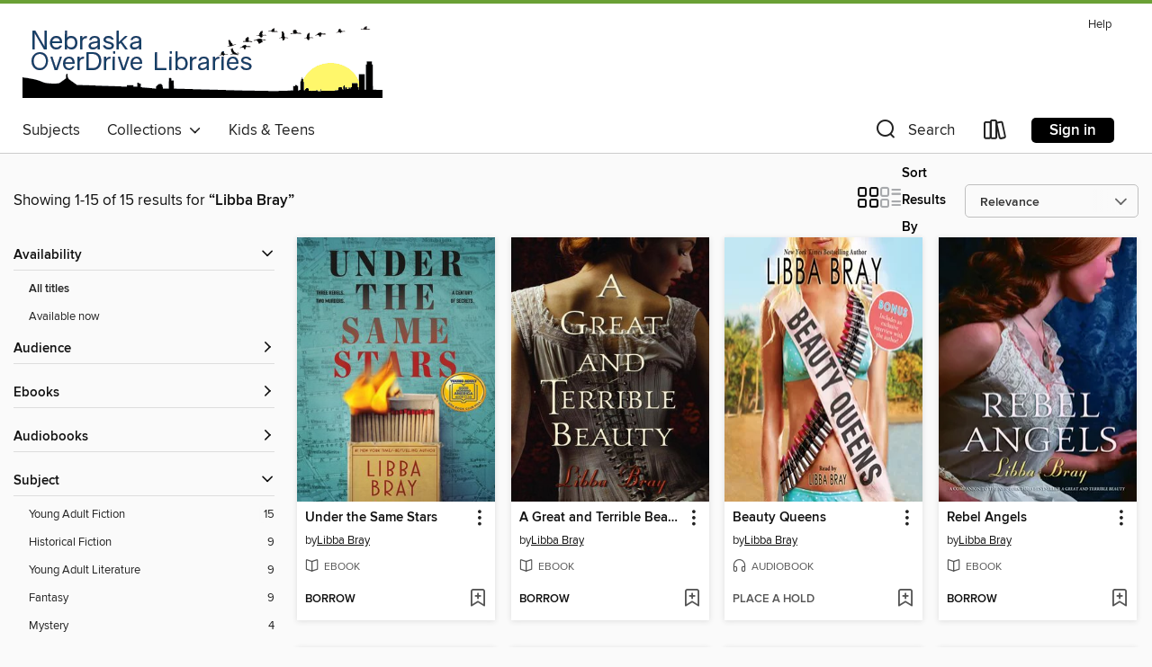

--- FILE ---
content_type: text/html; charset=utf-8
request_url: https://nebraska.overdrive.com/search?query=Libba%20Bray
body_size: 35804
content:
<!DOCTYPE html>
<html lang="en" dir="ltr" class="no-js">
    <head>
        
    
        
    

    <meta name="twitter:title" property="og:title" content="Nebraska OverDrive Libraries"/>
    <meta name="twitter:description" property="og:description" content="See search results for &quot;Libba Bray&quot; in the Nebraska OverDrive Libraries digital collection."/>
    <meta name="twitter:image" property="og:image" content="https://thunder.cdn.overdrive.com/logo-resized/1419?1495727939"/>
    <meta property="og:url" content="/search?query=Libba%20Bray"/>
    <meta name="twitter:card" content="summary" />
    <meta property="og:site_name" content="Nebraska OverDrive Libraries" />
    <meta name="twitter:site" content="@OverDriveLibs" />
    <meta property="og:locale" content="en" />
    <meta name="description" content="See search results for &quot;Libba Bray&quot; in the Nebraska OverDrive Libraries digital collection." />

        <meta http-equiv="X-UA-Compatible" content="IE=edge,chrome=1">
<meta name="viewport" content="width=device-width, initial-scale=1.0 user-scalable=1">





    
        
        
            
        

        <title>Search results for Libba Bray - Nebraska OverDrive Libraries - OverDrive</title>
    


<link rel='shortcut icon' type='image/x-icon' href='https://lightning.od-cdn.com/static/img/favicon.bb86d660d3929b5c0c65389d6a8e8aba.ico' />


    
        <meta name="twitter:title" property="og:title" content="Nebraska OverDrive Libraries"/>
        <meta name="twitter:description" property="og:description" content="Browse, borrow, and enjoy titles from the Nebraska OverDrive Libraries digital collection."/>
        <meta name="twitter:image" property="og:image" content="https://thunder.cdn.overdrive.com/logo-resized/1419?1495727939"/>
        <meta property="og:url" content="/search?query=Libba%20Bray"/>
        <meta name="twitter:card" content="summary" />
        <meta property="og:site_name" content="Nebraska OverDrive Libraries" />
        <meta name="twitter:site" content="@OverDriveLibs" />
        <meta property="og:locale" content="en" />
        
    
<!-- iOS smart app banner -->
    <meta name="apple-itunes-app" content="app-id=1076402606" />
    <!-- Google Play app banner -->
    <link rel="manifest" href="https://lightning.od-cdn.com/static/manifest.ed71e3d923d287cd1dce64ae0d3cc8b8.json">
    <meta name="google-play-app" content="app-id=com.overdrive.mobile.android.libby" />
    <!-- Windows Store app banner -->
    <meta name="msApplication-ID" content="2FA138F6.LibbybyOverDrive" />
    <meta name="msApplication-PackageFamilyName" content="2FA138F6.LibbybyOverDrive_daecb9042jmvt" />


        <link rel="stylesheet" type="text/css" href="https://lightning.od-cdn.com/static/vendor.bundle.min.5eabf64aeb625aca9acda7ccc8bb0256.css" onerror="cdnError(this)" />
        <link rel="stylesheet" type="text/css" href="https://lightning.od-cdn.com/static/app.bundle.min.0daacbc20b85e970d37a37fe3fc3b92b.css" onerror="cdnError(this)" />
        <link rel='shortcut icon' type='image/x-icon' href='https://lightning.od-cdn.com/static/img/favicon.bb86d660d3929b5c0c65389d6a8e8aba.ico' />

        
    <link rel="stylesheet" type="text/css" href="https://lightning.od-cdn.com/static/faceted-media.min.4cf2f9699e20c37ba2839a67bcf88d4d.css" />


        

<link rel="stylesheet" type="text/css" href="/assets/v3/css/45b2cd3100fbdebbdb6e3d5fa7e06ec7/colors.css?primary=%231b4065&primaryR=27&primaryG=64&primaryB=101&primaryFontColor=%23fff&secondary=%236aa035&secondaryR=106&secondaryG=160&secondaryB=53&secondaryFontColor=%23fff&bannerIsSecondaryColor=false&defaultColor=%23222">

        <script>
    window.OverDrive = window.OverDrive || {};
    window.OverDrive.colors = {};
    window.OverDrive.colors.primary = "#1b4065";
    window.OverDrive.colors.secondary = "#6aa035";
    window.OverDrive.tenant = 275;
    window.OverDrive.libraryName = "Nebraska OverDrive Libraries";
    window.OverDrive.advantageKey = "";
    window.OverDrive.libraryKey = "nebraska";
    window.OverDrive.accountIds = [-1];
    window.OverDrive.parentAccountKey = "nebraska";
    window.OverDrive.allFeatures = "";
    window.OverDrive.libraryConfigurations = {"autocomplete":{"enabled":true},"content-holds":{"enabled":true},"getACard":{"enabled":false},"backToMainCollectionLink":{"enabled":true},"promoteLibby":{"enabled":true},"switchToLibby":{"enabled":true},"disableOdAppAccess":{"enabled":true},"bannerIsSecondaryColor":{"enabled":false},"lexileScores":{"enabled":true},"atosLevels":{"enabled":true},"gradeLevels":{"enabled":true},"interestLevels":{"enabled":true},"readingHistory":{"enabled":true},"reciprocalLending":{"enabled":true},"OzoneAuthentication":{"enabled":true},"Notifications":{"enabled":true},"kindleFooter":{"enabled":true},"kindleNav":{"enabled":true},"kindleLoanFormatLimit":{"enabled":true},"kindleSearchOffer":{"enabled":true},"kindleLoanOffer":{"enabled":true},"sampleOnlyMode":{},"luckyDayMenuLink":{"enabled":false},"disableWishlist":{"enabled":false},"simplifiedNavigationBar":{"enabled":false},"geo-idc":{"enabled":false},"libby-footer-promo":{"enabled":false}};
    window.OverDrive.mediaItems = {"45971":{"reserveId":"8ef808c3-75dc-40a5-abd9-8a79ab24ff8c","subjects":[{"id":"115","name":"Historical Fiction"},{"id":"127","name":"Young Adult Fiction"},{"id":"129","name":"Young Adult Literature"}],"bisacCodes":["YAF019040","YAF022000","YAF045000"],"bisac":[{"code":"YAF019040","description":"Young Adult Fiction / Fantasy / Historical "},{"code":"YAF022000","description":"Young Adult Fiction / Girls & Women "},{"code":"YAF045000","description":"Young Adult Fiction / Paranormal, Occult & Supernatural "}],"levels":[{"value":"5.1","id":"atos","name":"ATOS"},{"value":"700","id":"lexile","name":"Lexile Score"},{"value":"9-12(UG)","id":"interest-level","name":"Interest Level"},{"low":"300","high":"400","value":"3-4","id":"reading-level","name":"Reading Level"}],"creators":[{"id":168818,"name":"Libba Bray","role":"Author","sortName":"Bray, Libba"}],"languages":[{"id":"en","name":"English"}],"imprint":{"id":"9146","name":"Delacorte Press"},"isBundledChild":false,"ratings":{"maturityLevel":{"id":"youngadult","name":"Young adult"},"naughtyScore":{"id":"YoungAdult","name":"Young adult"}},"constraints":{"isDisneyEulaRequired":false},"reviewCounts":{"premium":7,"publisherSupplier":3},"awards":[{"id":25,"description":"Teens' Top Ten","source":"Young Adult Library Services Association"},{"id":105,"description":"Best Fiction for Young Adults","source":"Young Adult Library Services Association"}],"isAvailable":true,"isPreReleaseTitle":false,"estimatedReleaseDate":"2003-12-09T05:00:00Z","sample":{"href":"https://samples.overdrive.com/?crid=8EF808C3-75DC-40A5-ABD9-8A79AB24FF8C&.epub-sample.overdrive.com"},"publisher":{"id":"1038","name":"Random House Children's Books"},"series":"Gemma Doyle","description":"<b>The first book in the critically acclaimed <i>New York Times</i> bestselling Gemma Doyle trilogy, the exhilarating and haunting saga from the author of The Diviners series and <i>Under the Same Stars.</i></b><br>It&rsquo;s 1895, and after the...","availableCopies":3,"ownedCopies":3,"luckyDayAvailableCopies":0,"luckyDayOwnedCopies":0,"holdsCount":0,"holdsRatio":0,"estimatedWaitDays":14,"isFastlane":true,"availabilityType":"normal","isRecommendableToLibrary":true,"isOwned":true,"isHoldable":true,"isAdvantageFiltered":false,"visitorEligible":false,"juvenileEligible":false,"youngAdultEligible":false,"contentAccessLevels":0,"classifications":{},"type":{"id":"ebook","name":"eBook"},"covers":{"cover150Wide":{"href":"https://img1.od-cdn.com/ImageType-150/0111-1/8EF/808/C3/{8EF808C3-75DC-40A5-ABD9-8A79AB24FF8C}Img150.jpg","height":200,"width":150,"primaryColor":{"hex":"#100C0D","rgb":{"red":16,"green":12,"blue":13}},"isPlaceholderImage":false},"cover300Wide":{"href":"https://img3.od-cdn.com/ImageType-400/0111-1/8EF/808/C3/{8EF808C3-75DC-40A5-ABD9-8A79AB24FF8C}Img400.jpg","height":400,"width":300,"primaryColor":{"hex":"#100A0A","rgb":{"red":16,"green":10,"blue":10}},"isPlaceholderImage":false},"cover510Wide":{"href":"https://img2.od-cdn.com/ImageType-100/0111-1/{8EF808C3-75DC-40A5-ABD9-8A79AB24FF8C}Img100.jpg","height":680,"width":510,"primaryColor":{"hex":"#0F0B0A","rgb":{"red":15,"green":11,"blue":10}},"isPlaceholderImage":false}},"id":"45971","firstCreatorName":"Libba Bray","firstCreatorId":168818,"firstCreatorSortName":"Bray, Libba","title":"A Great and Terrible Beauty","sortTitle":"Great and Terrible Beauty","starRating":3.8,"starRatingCount":1905,"publishDate":"2003-12-09T00:00:00Z","publishDateText":"12/09/2003","formats":[{"identifiers":[{"type":"PublisherCatalogNumber","value":"17785"},{"type":"ASIN","value":"B000FBJF28"}],"rights":[],"onSaleDateUtc":"2003-12-09T05:00:00+00:00","hasAudioSynchronizedText":false,"isBundleParent":false,"bundledContent":[],"fulfillmentType":"kindle","id":"ebook-kindle","name":"Kindle Book"},{"identifiers":[{"type":"ISBN","value":"9780375890499"},{"type":"PublisherCatalogNumber","value":"17785"}],"rights":[],"onSaleDateUtc":"2003-12-09T05:00:00+00:00","hasAudioSynchronizedText":false,"isBundleParent":false,"isbn":"9780375890499","bundledContent":[],"sample":{"href":"https://samples.overdrive.com/?crid=8EF808C3-75DC-40A5-ABD9-8A79AB24FF8C&.epub-sample.overdrive.com"},"fulfillmentType":"bifocal","id":"ebook-overdrive","name":"OverDrive Read"},{"identifiers":[{"type":"ISBN","value":"9780375890499"},{"type":"PublisherCatalogNumber","value":"17785"}],"rights":[],"fileSize":6678414,"onSaleDateUtc":"2003-12-09T05:00:00+00:00","hasAudioSynchronizedText":false,"isBundleParent":false,"isbn":"9780375890499","bundledContent":[],"sample":{"href":"https://excerpts.cdn.overdrive.com/FormatType-410/0111-1/8EF/808/C3/GreatandTerribleBeautyTheGemmaDoyleTr9780375890499.epub"},"fulfillmentType":"epub","accessibilityStatements":{"waysOfReading":["ModifiableDisplay","SomeNonVisualReadingSupport"],"conformance":["NoInfoForStandards"],"navigation":["TableOfContents"],"richContent":[],"hazards":[],"legalConsiderations":[],"additionalInformation":["NonColorMeansOfConveyingInformation"],"summaryStatement":"Accessibility metadata derived programmatically based on file type."},"id":"ebook-epub-adobe","name":"EPUB eBook"},{"identifiers":[{"type":"PublisherCatalogNumber","value":"17785"},{"type":"KoboBookID","value":"611e5ba4-935d-4c07-baf2-4145ab31326d"}],"rights":[],"onSaleDateUtc":"2003-12-09T05:00:00+00:00","hasAudioSynchronizedText":false,"isBundleParent":false,"bundledContent":[],"fulfillmentType":"kobo","id":"ebook-kobo","name":"Kobo eBook"}],"publisherAccount":{"id":"221","name":"Random House, Inc."},"detailedSeries":{"seriesId":775356,"seriesName":"Gemma Doyle","readingOrder":"1","rank":1}},"105168":{"reserveId":"e793e6fb-d992-4843-9d13-88ddec550d21","subjects":[{"id":"24","name":"Fantasy"},{"id":"115","name":"Historical Fiction"},{"id":"127","name":"Young Adult Fiction"},{"id":"129","name":"Young Adult Literature"}],"bisacCodes":["YAF019040","YAF022000","YAF045000"],"bisac":[{"code":"YAF019040","description":"Young Adult Fiction / Fantasy / Historical "},{"code":"YAF022000","description":"Young Adult Fiction / Girls & Women "},{"code":"YAF045000","description":"Young Adult Fiction / Paranormal, Occult & Supernatural "}],"levels":[{"value":"5.1","id":"atos","name":"ATOS"},{"value":"700","id":"lexile","name":"Lexile Score"},{"value":"9-12(UG)","id":"interest-level","name":"Interest Level"},{"low":"300","high":"300","value":"3","id":"reading-level","name":"Reading Level"}],"creators":[{"id":168818,"name":"Libba Bray","role":"Author","sortName":"Bray, Libba"},{"id":114812,"name":"Josephine Bailey","role":"Narrator","sortName":"Bailey, Josephine"}],"languages":[{"id":"en","name":"English"}],"imprint":{"id":"9876","name":"Listening Library"},"isBundledChild":false,"ratings":{"maturityLevel":{"id":"youngadult","name":"Young adult"},"naughtyScore":{"id":"YoungAdult","name":"Young adult"}},"constraints":{"isDisneyEulaRequired":false},"reviewCounts":{"premium":5,"publisherSupplier":0},"awards":[{"id":25,"description":"Teens' Top Ten","source":"Young Adult Library Services Association"},{"id":105,"description":"Best Fiction for Young Adults","source":"Young Adult Library Services Association"}],"isAvailable":true,"isPreReleaseTitle":false,"estimatedReleaseDate":"2004-02-24T05:00:00Z","sample":{"href":"https://samples.overdrive.com/?crid=E793E6FB-D992-4843-9D13-88DDEC550D21&.epub-sample.overdrive.com"},"publisher":{"id":"1686","name":"Books on Tape"},"series":"Gemma Doyle","description":"<b>The first book in the critically acclaimed <i>New York Times</i> bestselling Gemma Doyle trilogy, the exhilarating and haunting saga from the author of The Diviners series and <i>Under the Same Stars.</i></b><br>It&rsquo;s 1895, and after the...","availableCopies":1,"ownedCopies":1,"luckyDayAvailableCopies":0,"luckyDayOwnedCopies":0,"holdsCount":1,"holdsRatio":1,"estimatedWaitDays":28,"isFastlane":false,"availabilityType":"normal","isRecommendableToLibrary":true,"isOwned":true,"isHoldable":true,"isAdvantageFiltered":false,"visitorEligible":false,"juvenileEligible":false,"youngAdultEligible":false,"contentAccessLevels":0,"classifications":{},"type":{"id":"audiobook","name":"Audiobook"},"covers":{"cover150Wide":{"href":"https://img3.od-cdn.com/ImageType-150/1191-1/E79/3E6/FB/{E793E6FB-D992-4843-9D13-88DDEC550D21}Img150.jpg","height":200,"width":150,"primaryColor":{"hex":"#020400","rgb":{"red":2,"green":4,"blue":0}},"isPlaceholderImage":false},"cover300Wide":{"href":"https://img2.od-cdn.com/ImageType-400/1191-1/E79/3E6/FB/{E793E6FB-D992-4843-9D13-88DDEC550D21}Img400.jpg","height":400,"width":300,"primaryColor":{"hex":"#000102","rgb":{"red":0,"green":1,"blue":2}},"isPlaceholderImage":false},"cover510Wide":{"href":"https://img1.od-cdn.com/ImageType-100/1191-1/{E793E6FB-D992-4843-9D13-88DDEC550D21}Img100.jpg","height":680,"width":510,"primaryColor":{"hex":"#000000","rgb":{"red":0,"green":0,"blue":0}},"isPlaceholderImage":false}},"id":"105168","firstCreatorName":"Libba Bray","firstCreatorId":168818,"firstCreatorSortName":"Bray, Libba","title":"A Great and Terrible Beauty","sortTitle":"Great and Terrible Beauty","starRating":3.8,"starRatingCount":1497,"edition":"Unabridged","publishDate":"2006-06-27T00:00:00Z","publishDateText":"06/27/2006","formats":[{"identifiers":[{"type":"ISBN","value":"9780807220689"},{"type":"8","value":"penguinrandomhouse_audio#9780807220689"},{"type":"LibraryISBN","value":"9780739344637"}],"rights":[],"fileSize":325931252,"onSaleDateUtc":"2004-02-24T05:00:00+00:00","duration":"11:19:01","hasAudioSynchronizedText":false,"isBundleParent":false,"isbn":"9780739344637","bundledContent":[],"sample":{"href":"https://samples.overdrive.com/?crid=E793E6FB-D992-4843-9D13-88DDEC550D21&.epub-sample.overdrive.com"},"fulfillmentType":"bifocal","id":"audiobook-overdrive","name":"OverDrive Listen audiobook"},{"identifiers":[{"type":"ISBN","value":"9780807220689"},{"type":"8","value":"penguinrandomhouse_audio#9780807220689"},{"type":"LibraryISBN","value":"9780739344637"}],"rights":[],"fileSize":326444534,"onSaleDateUtc":"2004-02-24T05:00:00+00:00","partCount":10,"duration":"11:19:01","hasAudioSynchronizedText":false,"isBundleParent":false,"isbn":"9780739344637","bundledContent":[],"sample":{"href":"https://excerpts.cdn.overdrive.com/FormatType-425/1191-1/105168-AGreatAndTerribleBeauty.mp3"},"fulfillmentType":"odm","id":"audiobook-mp3","name":"MP3 audiobook"}],"publisherAccount":{"id":"2792","name":"Books on Tape"},"detailedSeries":{"seriesId":775356,"seriesName":"Gemma Doyle","readingOrder":"1","rank":3}},"114507":{"reserveId":"e596aa77-c48f-4cb4-9307-e2f09bc846b1","subjects":[{"id":"24","name":"Fantasy"},{"id":"115","name":"Historical Fiction"},{"id":"127","name":"Young Adult Fiction"},{"id":"129","name":"Young Adult Literature"}],"bisacCodes":["YAF019040","YAF022000","YAF024000"],"bisac":[{"code":"YAF019040","description":"Young Adult Fiction / Fantasy / Historical "},{"code":"YAF022000","description":"Young Adult Fiction / Girls & Women "},{"code":"YAF024000","description":"Young Adult Fiction / Historical / General "}],"levels":[{"value":"4.6","id":"atos","name":"ATOS"},{"value":"680","id":"lexile","name":"Lexile Score"},{"value":"9-12(UG)","id":"interest-level","name":"Interest Level"},{"low":"300","high":"300","value":"3","id":"reading-level","name":"Reading Level"}],"creators":[{"id":168818,"name":"Libba Bray","role":"Author","sortName":"Bray, Libba"},{"id":114812,"name":"Josephine Bailey","role":"Narrator","sortName":"Bailey, Josephine"}],"languages":[{"id":"en","name":"English"}],"imprint":{"id":"9876","name":"Listening Library"},"isBundledChild":false,"ratings":{"maturityLevel":{"id":"youngadult","name":"Young adult"},"naughtyScore":{"id":"YoungAdult","name":"Young adult"}},"constraints":{"isDisneyEulaRequired":false},"reviewCounts":{"premium":3,"publisherSupplier":0},"awards":[{"id":25,"description":"Teens' Top Ten","source":"Young Adult Library Services Association"},{"id":105,"description":"Best Fiction for Young Adults","source":"Young Adult Library Services Association"}],"isAvailable":true,"isPreReleaseTitle":false,"estimatedReleaseDate":"2006-04-25T04:00:00Z","sample":{"href":"https://samples.overdrive.com/?crid=E596AA77-C48F-4CB4-9307-E2F09BC846B1&.epub-sample.overdrive.com"},"publisher":{"id":"1686","name":"Books on Tape"},"series":"Gemma Doyle","description":"<b>The&#160;second book in the critically acclaimed&#160;<i>New York Times, USA Today</i>, and&#160;<i>Publishers Weekly</i>&#160;bestselling Gemma Doyle trilogy, an exhilarating and haunting saga&#160;from the author of The Diviners series...","availableCopies":1,"ownedCopies":1,"luckyDayAvailableCopies":0,"luckyDayOwnedCopies":0,"holdsCount":0,"holdsRatio":0,"estimatedWaitDays":14,"isFastlane":false,"availabilityType":"normal","isRecommendableToLibrary":true,"isOwned":true,"isHoldable":true,"isAdvantageFiltered":false,"visitorEligible":false,"juvenileEligible":false,"youngAdultEligible":false,"contentAccessLevels":0,"classifications":{},"type":{"id":"audiobook","name":"Audiobook"},"covers":{"cover150Wide":{"href":"https://img1.od-cdn.com/ImageType-150/1191-1/E59/6AA/77/{E596AA77-C48F-4CB4-9307-E2F09BC846B1}Img150.jpg","height":200,"width":150,"primaryColor":{"hex":"#1A2B1B","rgb":{"red":26,"green":43,"blue":27}},"isPlaceholderImage":false},"cover300Wide":{"href":"https://img1.od-cdn.com/ImageType-400/1191-1/E59/6AA/77/{E596AA77-C48F-4CB4-9307-E2F09BC846B1}Img400.jpg","height":400,"width":300,"primaryColor":{"hex":"#162C1F","rgb":{"red":22,"green":44,"blue":31}},"isPlaceholderImage":false},"cover510Wide":{"href":"https://img2.od-cdn.com/ImageType-100/1191-1/{E596AA77-C48F-4CB4-9307-E2F09BC846B1}Img100.jpg","height":680,"width":510,"primaryColor":{"hex":"#182D1E","rgb":{"red":24,"green":45,"blue":30}},"isPlaceholderImage":false}},"id":"114507","firstCreatorName":"Libba Bray","firstCreatorId":168818,"firstCreatorSortName":"Bray, Libba","title":"Rebel Angels","sortTitle":"Rebel Angels","starRating":4,"starRatingCount":790,"edition":"Unabridged","publishDate":"2006-10-17T00:00:00Z","publishDateText":"10/17/2006","formats":[{"identifiers":[{"type":"ISBN","value":"9780739338605"},{"type":"8","value":"penguinrandomhouse_audio#9780739338605"},{"type":"LibraryISBN","value":"9780739353042"}],"rights":[],"fileSize":405944107,"onSaleDateUtc":"2006-04-25T04:00:00+00:00","duration":"14:05:43","hasAudioSynchronizedText":false,"isBundleParent":false,"isbn":"9780739353042","bundledContent":[],"sample":{"href":"https://samples.overdrive.com/?crid=E596AA77-C48F-4CB4-9307-E2F09BC846B1&.epub-sample.overdrive.com"},"fulfillmentType":"bifocal","id":"audiobook-overdrive","name":"OverDrive Listen audiobook"},{"identifiers":[{"type":"ISBN","value":"9780739338605"},{"type":"8","value":"penguinrandomhouse_audio#9780739338605"},{"type":"LibraryISBN","value":"9780739353042"}],"rights":[],"fileSize":406523180,"onSaleDateUtc":"2006-04-25T04:00:00+00:00","partCount":12,"duration":"14:05:43","hasAudioSynchronizedText":false,"isBundleParent":false,"isbn":"9780739353042","bundledContent":[],"sample":{"href":"https://excerpts.cdn.overdrive.com/FormatType-425/1191-1/114507-RebelAngels.mp3"},"fulfillmentType":"odm","id":"audiobook-mp3","name":"MP3 audiobook"}],"publisherAccount":{"id":"2792","name":"Books on Tape"},"detailedSeries":{"seriesId":775356,"seriesName":"Gemma Doyle","readingOrder":"2","rank":12}},"138810":{"reserveId":"617bb6b9-2a47-4f13-b20c-a2ac8d8e926b","subjects":[{"id":"24","name":"Fantasy"},{"id":"115","name":"Historical Fiction"},{"id":"127","name":"Young Adult Fiction"},{"id":"129","name":"Young Adult Literature"}],"bisacCodes":["YAF019000","YAF022000","YAF024050"],"bisac":[{"code":"YAF019000","description":"Young Adult Fiction / Fantasy / General "},{"code":"YAF022000","description":"Young Adult Fiction / Girls & Women "},{"code":"YAF024050","description":"Young Adult Fiction / Historical / Europe "}],"levels":[{"value":"4.8","id":"atos","name":"ATOS"},{"value":"640","id":"lexile","name":"Lexile Score"},{"value":"9-12(UG)","id":"interest-level","name":"Interest Level"},{"low":"200","high":"300","value":"2-3","id":"reading-level","name":"Reading Level"}],"creators":[{"id":168818,"name":"Libba Bray","role":"Author","sortName":"Bray, Libba"},{"id":114812,"name":"Josephine Bailey","role":"Narrator","sortName":"Bailey, Josephine"}],"languages":[{"id":"en","name":"English"}],"imprint":{"id":"9876","name":"Listening Library"},"isBundledChild":false,"ratings":{"maturityLevel":{"id":"youngadult","name":"Young adult"},"naughtyScore":{"id":"YoungAdult","name":"Young adult"}},"constraints":{"isDisneyEulaRequired":false},"reviewCounts":{"premium":4,"publisherSupplier":0},"awards":[{"id":25,"description":"Teens' Top Ten","source":"Young Adult Library Services Association"}],"isAvailable":true,"isPreReleaseTitle":false,"estimatedReleaseDate":"2008-01-08T05:00:00Z","sample":{"href":"https://samples.overdrive.com/?crid=617BB6B9-2A47-4F13-B20C-A2AC8D8E926B&.epub-sample.overdrive.com"},"publisher":{"id":"1686","name":"Books on Tape"},"series":"Gemma Doyle","description":"It has been a year of change since Gemma Doyle arrived at the foreboding Spence Academy. Her mother murdered, her father a laudanum addict, Gemma has relied on an unsuspected strength to turn catty schoolgirls into loyal friends, and has...","availableCopies":1,"ownedCopies":1,"luckyDayAvailableCopies":0,"luckyDayOwnedCopies":0,"holdsCount":1,"holdsRatio":1,"estimatedWaitDays":28,"isFastlane":false,"availabilityType":"normal","isRecommendableToLibrary":true,"isOwned":true,"isHoldable":true,"isAdvantageFiltered":false,"visitorEligible":false,"juvenileEligible":false,"youngAdultEligible":false,"contentAccessLevels":0,"classifications":{},"type":{"id":"audiobook","name":"Audiobook"},"covers":{"cover150Wide":{"href":"https://img3.od-cdn.com/ImageType-150/1191-1/617/BB6/B9/{617BB6B9-2A47-4F13-B20C-A2AC8D8E926B}Img150.jpg","height":200,"width":150,"primaryColor":{"hex":"#62631D","rgb":{"red":98,"green":99,"blue":29}},"isPlaceholderImage":false},"cover300Wide":{"href":"https://img2.od-cdn.com/ImageType-400/1191-1/617/BB6/B9/{617BB6B9-2A47-4F13-B20C-A2AC8D8E926B}Img400.jpg","height":400,"width":300,"primaryColor":{"hex":"#62631D","rgb":{"red":98,"green":99,"blue":29}},"isPlaceholderImage":false},"cover510Wide":{"href":"https://img2.od-cdn.com/ImageType-100/1191-1/{617BB6B9-2A47-4F13-B20C-A2AC8D8E926B}Img100.jpg","height":680,"width":510,"primaryColor":{"hex":"#62631D","rgb":{"red":98,"green":99,"blue":29}},"isPlaceholderImage":false}},"id":"138810","firstCreatorName":"Libba Bray","firstCreatorId":168818,"firstCreatorSortName":"Bray, Libba","title":"The Sweet Far Thing","sortTitle":"Sweet Far Thing","starRating":4,"starRatingCount":701,"edition":"Unabridged","publishDate":"2008-01-22T00:00:00Z","publishDateText":"01/22/2008","formats":[{"identifiers":[{"type":"ISBN","value":"9780739356777"},{"type":"8","value":"penguinrandomhouse_audio#9780739356777"},{"type":"LibraryISBN","value":"9780739360989"}],"rights":[],"fileSize":590303185,"onSaleDateUtc":"2008-01-08T05:00:00+00:00","duration":"20:29:47","hasAudioSynchronizedText":false,"isBundleParent":false,"isbn":"9780739360989","bundledContent":[],"sample":{"href":"https://samples.overdrive.com/?crid=617BB6B9-2A47-4F13-B20C-A2AC8D8E926B&.epub-sample.overdrive.com"},"fulfillmentType":"bifocal","id":"audiobook-overdrive","name":"OverDrive Listen audiobook"},{"identifiers":[{"type":"ISBN","value":"9780739356777"},{"type":"8","value":"penguinrandomhouse_audio#9780739356777"},{"type":"LibraryISBN","value":"9780739360989"}],"rights":[],"fileSize":591058904,"onSaleDateUtc":"2008-01-08T05:00:00+00:00","partCount":16,"duration":"20:29:47","hasAudioSynchronizedText":false,"isBundleParent":false,"isbn":"9780739360989","bundledContent":[],"sample":{"href":"https://excerpts.cdn.overdrive.com/FormatType-425/1191-1/138810-TheSweetFarThing.mp3"},"fulfillmentType":"odm","id":"audiobook-mp3","name":"MP3 audiobook"}],"publisherAccount":{"id":"2792","name":"Books on Tape"},"detailedSeries":{"seriesId":775356,"seriesName":"Gemma Doyle","readingOrder":"3","rank":20}},"154111":{"reserveId":"d9a4d931-8eec-4061-805b-ba0bf51f1686","subjects":[{"id":"24","name":"Fantasy"},{"id":"115","name":"Historical Fiction"},{"id":"127","name":"Young Adult Fiction"},{"id":"129","name":"Young Adult Literature"}],"bisacCodes":["YAF019040","YAF022000","YAF024000"],"bisac":[{"code":"YAF019040","description":"Young Adult Fiction / Fantasy / Historical "},{"code":"YAF022000","description":"Young Adult Fiction / Girls & Women "},{"code":"YAF024000","description":"Young Adult Fiction / Historical / General "}],"levels":[{"value":"4.6","id":"atos","name":"ATOS"},{"value":"680","id":"lexile","name":"Lexile Score"},{"value":"9-12(UG)","id":"interest-level","name":"Interest Level"},{"low":"300","high":"300","value":"3","id":"reading-level","name":"Reading Level"}],"creators":[{"id":168818,"name":"Libba Bray","role":"Author","sortName":"Bray, Libba"}],"languages":[{"id":"en","name":"English"}],"imprint":{"id":"9146","name":"Delacorte Press"},"isBundledChild":false,"ratings":{"maturityLevel":{"id":"youngadult","name":"Young adult"},"naughtyScore":{"id":"YoungAdult","name":"Young adult"}},"constraints":{"isDisneyEulaRequired":false},"reviewCounts":{"premium":4,"publisherSupplier":2},"awards":[{"id":25,"description":"Teens' Top Ten","source":"Young Adult Library Services Association"},{"id":105,"description":"Best Fiction for Young Adults","source":"Young Adult Library Services Association"}],"isAvailable":true,"isPreReleaseTitle":false,"estimatedReleaseDate":"2007-12-18T05:00:00Z","sample":{"href":"https://samples.overdrive.com/?crid=D9A4D931-8EEC-4061-805B-BA0BF51F1686&.epub-sample.overdrive.com"},"publisher":{"id":"1038","name":"Random House Children's Books"},"series":"Gemma Doyle","description":"<b>The&#160;second book in the critically acclaimed&#160;<i>New York Times, USA Today</i>, and&#160;<i>Publishers Weekly</i>&#160;bestselling Gemma Doyle trilogy, an exhilarating and haunting saga&#160;from the author of The Diviners series...","availableCopies":2,"ownedCopies":2,"luckyDayAvailableCopies":0,"luckyDayOwnedCopies":0,"holdsCount":0,"holdsRatio":0,"estimatedWaitDays":14,"isFastlane":true,"availabilityType":"normal","isRecommendableToLibrary":true,"isOwned":true,"isHoldable":true,"isAdvantageFiltered":false,"visitorEligible":false,"juvenileEligible":false,"youngAdultEligible":false,"contentAccessLevels":0,"classifications":{},"type":{"id":"ebook","name":"eBook"},"covers":{"cover150Wide":{"href":"https://img3.od-cdn.com/ImageType-150/0111-1/D9A/4D9/31/{D9A4D931-8EEC-4061-805B-BA0BF51F1686}Img150.jpg","height":200,"width":150,"primaryColor":{"hex":"#081013","rgb":{"red":8,"green":16,"blue":19}},"isPlaceholderImage":false},"cover300Wide":{"href":"https://img2.od-cdn.com/ImageType-400/0111-1/D9A/4D9/31/{D9A4D931-8EEC-4061-805B-BA0BF51F1686}Img400.jpg","height":400,"width":300,"primaryColor":{"hex":"#060F14","rgb":{"red":6,"green":15,"blue":20}},"isPlaceholderImage":false},"cover510Wide":{"href":"https://img1.od-cdn.com/ImageType-100/0111-1/{D9A4D931-8EEC-4061-805B-BA0BF51F1686}Img100.jpg","height":680,"width":510,"primaryColor":{"hex":"#050F11","rgb":{"red":5,"green":15,"blue":17}},"isPlaceholderImage":false}},"id":"154111","firstCreatorName":"Libba Bray","firstCreatorId":168818,"firstCreatorSortName":"Bray, Libba","title":"Rebel Angels","sortTitle":"Rebel Angels","starRating":4,"starRatingCount":649,"publishDate":"2007-12-18T00:00:00Z","publishDateText":"12/18/2007","formats":[{"identifiers":[{"type":"PublisherCatalogNumber","value":"17787"},{"type":"ASIN","value":"B000SEIBGS"}],"rights":[],"onSaleDateUtc":"2007-12-18T05:00:00+00:00","hasAudioSynchronizedText":false,"isBundleParent":false,"bundledContent":[],"fulfillmentType":"kindle","id":"ebook-kindle","name":"Kindle Book"},{"identifiers":[{"type":"ISBN","value":"9780307433671"},{"type":"PublisherCatalogNumber","value":"17787"}],"rights":[],"onSaleDateUtc":"2007-12-18T05:00:00+00:00","hasAudioSynchronizedText":false,"isBundleParent":false,"isbn":"9780307433671","bundledContent":[],"sample":{"href":"https://samples.overdrive.com/?crid=D9A4D931-8EEC-4061-805B-BA0BF51F1686&.epub-sample.overdrive.com"},"fulfillmentType":"bifocal","id":"ebook-overdrive","name":"OverDrive Read"},{"identifiers":[{"type":"ISBN","value":"9780307433671"},{"type":"PublisherCatalogNumber","value":"17787"}],"rights":[],"fileSize":8007563,"onSaleDateUtc":"2007-12-18T05:00:00+00:00","hasAudioSynchronizedText":false,"isBundleParent":false,"isbn":"9780307433671","bundledContent":[],"sample":{"href":"https://excerpts.cdn.overdrive.com/FormatType-410/0111-1/D9A/4D9/31/RebelAngelsTheGemmaDoyleTrilogyBook029780307433671.epub"},"fulfillmentType":"epub","accessibilityStatements":{"waysOfReading":["ModifiableDisplay","SomeNonVisualReadingSupport"],"conformance":["NoInfoForStandards"],"navigation":["TableOfContents"],"richContent":[],"hazards":[],"legalConsiderations":[],"additionalInformation":["NonColorMeansOfConveyingInformation"],"summaryStatement":"Accessibility metadata derived programmatically based on file type."},"id":"ebook-epub-adobe","name":"EPUB eBook"},{"identifiers":[{"type":"PublisherCatalogNumber","value":"17787"},{"type":"KoboBookID","value":"72acc253-6e4a-465d-a38e-5f789f7f30df"}],"rights":[],"onSaleDateUtc":"2007-12-18T05:00:00+00:00","hasAudioSynchronizedText":false,"isBundleParent":false,"bundledContent":[],"fulfillmentType":"kobo","id":"ebook-kobo","name":"Kobo eBook"}],"publisherAccount":{"id":"221","name":"Random House, Inc."},"detailedSeries":{"seriesId":775356,"seriesName":"Gemma Doyle","readingOrder":"2","rank":13}},"154155":{"reserveId":"3e170733-844e-4014-bffa-7eebd9c095d4","subjects":[{"id":"24","name":"Fantasy"},{"id":"115","name":"Historical Fiction"},{"id":"127","name":"Young Adult Fiction"},{"id":"129","name":"Young Adult Literature"}],"bisacCodes":["YAF019000","YAF022000","YAF024050"],"bisac":[{"code":"YAF019000","description":"Young Adult Fiction / Fantasy / General "},{"code":"YAF022000","description":"Young Adult Fiction / Girls & Women "},{"code":"YAF024050","description":"Young Adult Fiction / Historical / Europe "}],"levels":[{"value":"4.8","id":"atos","name":"ATOS"},{"value":"640","id":"lexile","name":"Lexile Score"},{"value":"9-12(UG)","id":"interest-level","name":"Interest Level"},{"low":"200","high":"300","value":"2-3","id":"reading-level","name":"Reading Level"}],"creators":[{"id":168818,"name":"Libba Bray","role":"Author","sortName":"Bray, Libba"}],"languages":[{"id":"en","name":"English"}],"imprint":{"id":"9146","name":"Delacorte Press"},"isBundledChild":false,"ratings":{"maturityLevel":{"id":"youngadult","name":"Young adult"},"naughtyScore":{"id":"YoungAdult","name":"Young adult"}},"constraints":{"isDisneyEulaRequired":false},"reviewCounts":{"premium":5,"publisherSupplier":0},"awards":[{"id":25,"description":"Teens' Top Ten","source":"Young Adult Library Services Association"}],"isAvailable":true,"isPreReleaseTitle":false,"estimatedReleaseDate":"2007-12-26T05:00:00Z","sample":{"href":"https://samples.overdrive.com/?crid=3E170733-844E-4014-BFFA-7EEBD9C095D4&.epub-sample.overdrive.com"},"publisher":{"id":"1038","name":"Random House Children's Books"},"series":"Gemma Doyle","description":"<b>The gripping conclusion to the critically acclaimed <i>New York Times </i>bestselling Gemma Doyle trilogy, an exhilarating and haunting saga from the author of The Diviners series and <i>Under the Same Stars.</i><br>\"A rare treat . . ....","availableCopies":1,"ownedCopies":2,"luckyDayAvailableCopies":0,"luckyDayOwnedCopies":0,"holdsCount":0,"holdsRatio":0,"estimatedWaitDays":14,"isFastlane":true,"availabilityType":"normal","isRecommendableToLibrary":true,"isOwned":true,"isHoldable":true,"isAdvantageFiltered":false,"visitorEligible":false,"juvenileEligible":false,"youngAdultEligible":false,"contentAccessLevels":0,"classifications":{},"type":{"id":"ebook","name":"eBook"},"covers":{"cover150Wide":{"href":"https://img1.od-cdn.com/ImageType-150/0111-1/3E1/707/33/{3E170733-844E-4014-BFFA-7EEBD9C095D4}Img150.jpg","height":200,"width":150,"primaryColor":{"hex":"#8F8842","rgb":{"red":143,"green":136,"blue":66}},"isPlaceholderImage":false},"cover300Wide":{"href":"https://img1.od-cdn.com/ImageType-400/0111-1/3E1/707/33/{3E170733-844E-4014-BFFA-7EEBD9C095D4}Img400.jpg","height":400,"width":300,"primaryColor":{"hex":"#989465","rgb":{"red":152,"green":148,"blue":101}},"isPlaceholderImage":false},"cover510Wide":{"href":"https://img1.od-cdn.com/ImageType-100/0111-1/{3E170733-844E-4014-BFFA-7EEBD9C095D4}Img100.jpg","height":680,"width":510,"primaryColor":{"hex":"#BFC190","rgb":{"red":191,"green":193,"blue":144}},"isPlaceholderImage":false}},"id":"154155","firstCreatorName":"Libba Bray","firstCreatorId":168818,"firstCreatorSortName":"Bray, Libba","title":"The Sweet Far Thing","sortTitle":"Sweet Far Thing","starRating":3.9,"starRatingCount":686,"publishDate":"2007-12-26T00:00:00Z","publishDateText":"12/26/2007","formats":[{"identifiers":[{"type":"PublisherCatalogNumber","value":"17788"},{"type":"ASIN","value":"B000WJVJVI"}],"rights":[],"onSaleDateUtc":"2007-12-26T05:00:00+00:00","hasAudioSynchronizedText":false,"isBundleParent":false,"bundledContent":[],"fulfillmentType":"kindle","id":"ebook-kindle","name":"Kindle Book"},{"identifiers":[{"type":"ISBN","value":"9780375890604"},{"type":"PublisherCatalogNumber","value":"17788"}],"rights":[],"onSaleDateUtc":"2007-12-26T05:00:00+00:00","hasAudioSynchronizedText":false,"isBundleParent":false,"isbn":"9780375890604","bundledContent":[],"sample":{"href":"https://samples.overdrive.com/?crid=3E170733-844E-4014-BFFA-7EEBD9C095D4&.epub-sample.overdrive.com"},"fulfillmentType":"bifocal","id":"ebook-overdrive","name":"OverDrive Read"},{"identifiers":[{"type":"ISBN","value":"9780375890604"},{"type":"PublisherCatalogNumber","value":"17788"}],"rights":[],"fileSize":10626246,"onSaleDateUtc":"2007-12-26T05:00:00+00:00","hasAudioSynchronizedText":false,"isBundleParent":false,"isbn":"9780375890604","bundledContent":[],"sample":{"href":"https://excerpts.cdn.overdrive.com/FormatType-410/0111-1/3E1/707/33/SweetFarThingTheGemmaDoyleTrilogyBook9780375890604.epub"},"fulfillmentType":"epub","accessibilityStatements":{"waysOfReading":["ModifiableDisplay","SomeNonVisualReadingSupport"],"conformance":["NoInfoForStandards"],"navigation":["TableOfContents"],"richContent":[],"hazards":[],"legalConsiderations":[],"additionalInformation":["NonColorMeansOfConveyingInformation"],"summaryStatement":"Accessibility metadata derived programmatically based on file type."},"id":"ebook-epub-adobe","name":"EPUB eBook"},{"identifiers":[{"type":"PublisherCatalogNumber","value":"17788"},{"type":"KoboBookID","value":"f056f9b4-2740-497c-85da-7e96665d6d21"}],"rights":[],"onSaleDateUtc":"2007-12-26T05:00:00+00:00","hasAudioSynchronizedText":false,"isBundleParent":false,"bundledContent":[],"fulfillmentType":"kobo","id":"ebook-kobo","name":"Kobo eBook"}],"publisherAccount":{"id":"221","name":"Random House, Inc."},"detailedSeries":{"seriesId":775356,"seriesName":"Gemma Doyle","readingOrder":"3","rank":21}},"212877":{"reserveId":"e72799fd-cbb3-450c-bbb6-0495b0a04a39","subjects":[{"id":"127","name":"Young Adult Fiction"},{"id":"129","name":"Young Adult Literature"}],"bisacCodes":["YAF007000","YAF058000","YAF058110"],"bisac":[{"code":"YAF007000","description":"Young Adult Fiction / Boys & Men "},{"code":"YAF058000","description":"Young Adult Fiction / Social Themes / General"},{"code":"YAF058110","description":"Young Adult Fiction / Social Themes / Emotions & Feelings "}],"levels":[{"value":"4","id":"atos","name":"ATOS"},{"value":"680","id":"lexile","name":"Lexile Score"},{"value":"9-12(UG)","id":"interest-level","name":"Interest Level"},{"low":"200","high":"300","value":"2-3","id":"reading-level","name":"Reading Level"}],"creators":[{"id":168818,"name":"Libba Bray","role":"Author","sortName":"Bray, Libba"}],"languages":[{"id":"en","name":"English"}],"imprint":{"id":"9146","name":"Delacorte Press"},"isBundledChild":false,"ratings":{"maturityLevel":{"id":"youngadult","name":"Young adult"},"naughtyScore":{"id":"YoungAdult","name":"Young adult"}},"constraints":{"isDisneyEulaRequired":false},"reviewCounts":{"premium":7,"publisherSupplier":8},"awards":[{"id":21,"description":"Michael L. Printz Award","source":"American Library Association"},{"id":105,"description":"Best Fiction for Young Adults","source":"Young Adult Library Services Association"}],"isAvailable":true,"isPreReleaseTitle":false,"estimatedReleaseDate":"2009-09-22T04:00:00Z","sample":{"href":"https://samples.overdrive.com/?crid=E72799FD-CBB3-450C-BBB6-0495B0A04A39&.epub-sample.overdrive.com"},"publisher":{"id":"1038","name":"Random House Children's Books"},"description":"<b><b><b>From&#160;<b><b>the author of the Gemma Doyle trilogy and The Diviners series, this</b></b></b></b>&#160;groundbreaking <i>New York Times</i> bestseller and winner of the Michael L. Printz Award for literary excellence...","availableCopies":1,"ownedCopies":1,"luckyDayAvailableCopies":0,"luckyDayOwnedCopies":0,"holdsCount":0,"holdsRatio":0,"estimatedWaitDays":14,"isFastlane":false,"availabilityType":"normal","isRecommendableToLibrary":true,"isOwned":true,"isHoldable":true,"isAdvantageFiltered":false,"visitorEligible":false,"juvenileEligible":false,"youngAdultEligible":false,"contentAccessLevels":0,"classifications":{},"type":{"id":"ebook","name":"eBook"},"covers":{"cover150Wide":{"href":"https://img2.od-cdn.com/ImageType-150/0111-1/E72/799/FD/{E72799FD-CBB3-450C-BBB6-0495B0A04A39}Img150.jpg","height":200,"width":150,"primaryColor":{"hex":"#000512","rgb":{"red":0,"green":5,"blue":18}},"isPlaceholderImage":false},"cover300Wide":{"href":"https://img2.od-cdn.com/ImageType-400/0111-1/E72/799/FD/{E72799FD-CBB3-450C-BBB6-0495B0A04A39}Img400.jpg","height":400,"width":300,"primaryColor":{"hex":"#030D17","rgb":{"red":3,"green":13,"blue":23}},"isPlaceholderImage":false},"cover510Wide":{"href":"https://img2.od-cdn.com/ImageType-100/0111-1/{E72799FD-CBB3-450C-BBB6-0495B0A04A39}Img100.jpg","height":680,"width":510,"primaryColor":{"hex":"#3D414C","rgb":{"red":61,"green":65,"blue":76}},"isPlaceholderImage":false}},"id":"212877","firstCreatorName":"Libba Bray","firstCreatorId":168818,"firstCreatorSortName":"Bray, Libba","title":"Going Bovine","sortTitle":"Going Bovine","starRating":3.8,"starRatingCount":599,"publishDate":"2009-09-22T00:00:00Z","publishDateText":"09/22/2009","formats":[{"identifiers":[{"type":"ISBN","value":"9780375893766"},{"type":"PublisherCatalogNumber","value":"17786"}],"rights":[],"onSaleDateUtc":"2009-09-22T04:00:00+00:00","hasAudioSynchronizedText":false,"isBundleParent":false,"isbn":"9780375893766","bundledContent":[],"sample":{"href":"https://samples.overdrive.com/?crid=E72799FD-CBB3-450C-BBB6-0495B0A04A39&.epub-sample.overdrive.com"},"fulfillmentType":"bifocal","id":"ebook-overdrive","name":"OverDrive Read"},{"identifiers":[{"type":"ISBN","value":"9780375893766"},{"type":"PublisherCatalogNumber","value":"17786"}],"rights":[],"fileSize":2196829,"onSaleDateUtc":"2009-09-22T04:00:00+00:00","hasAudioSynchronizedText":false,"isBundleParent":false,"isbn":"9780375893766","bundledContent":[],"sample":{"href":"https://excerpts.cdn.overdrive.com/FormatType-410/0111-1/E72/799/FD/GoingBovine9780375893766.epub"},"fulfillmentType":"epub","accessibilityStatements":{"waysOfReading":["ModifiableDisplay","SomeNonVisualReadingSupport"],"conformance":["NoInfoForStandards"],"navigation":["TableOfContents"],"richContent":[],"hazards":[],"legalConsiderations":[],"additionalInformation":["NonColorMeansOfConveyingInformation"],"summaryStatement":"Accessibility metadata derived programmatically based on file type."},"id":"ebook-epub-adobe","name":"EPUB eBook"},{"identifiers":[{"type":"PublisherCatalogNumber","value":"17786"},{"type":"KoboBookID","value":"9e1e1d1d-2fdf-4535-8011-be9a04dc09fa"}],"rights":[],"onSaleDateUtc":"2009-09-22T04:00:00+00:00","hasAudioSynchronizedText":false,"isBundleParent":false,"bundledContent":[],"fulfillmentType":"kobo","id":"ebook-kobo","name":"Kobo eBook"}],"publisherAccount":{"id":"221","name":"Random House, Inc."}},"215718":{"reserveId":"e47e7bf7-4d04-428f-881a-c04780b3b84b","subjects":[{"id":"127","name":"Young Adult Fiction"},{"id":"129","name":"Young Adult Literature"}],"bisacCodes":["YAF007000","YAF058000","YAF058110"],"bisac":[{"code":"YAF007000","description":"Young Adult Fiction / Boys & Men "},{"code":"YAF058000","description":"Young Adult Fiction / Social Themes / General"},{"code":"YAF058110","description":"Young Adult Fiction / Social Themes / Emotions & Feelings "}],"levels":[{"value":"4","id":"atos","name":"ATOS"},{"value":"680","id":"lexile","name":"Lexile Score"},{"value":"9-12(UG)","id":"interest-level","name":"Interest Level"},{"low":"200","high":"300","value":"2-3","id":"reading-level","name":"Reading Level"}],"creators":[{"id":168818,"name":"Libba Bray","role":"Author","sortName":"Bray, Libba"},{"id":505677,"name":"Erik Davies","role":"Narrator","sortName":"Davies, Erik"}],"languages":[{"id":"en","name":"English"}],"imprint":{"id":"9876","name":"Listening Library"},"isBundledChild":false,"ratings":{"maturityLevel":{"id":"youngadult","name":"Young adult"},"naughtyScore":{"id":"YoungAdult","name":"Young adult"}},"constraints":{"isDisneyEulaRequired":false},"reviewCounts":{"premium":2,"publisherSupplier":0},"awards":[{"id":21,"description":"Michael L. Printz Award","source":"American Library Association"},{"id":75,"description":"Audie Award Nominee","source":"Audio Publishers Association"},{"id":105,"description":"Best Fiction for Young Adults","source":"Young Adult Library Services Association"}],"isAvailable":true,"isPreReleaseTitle":false,"estimatedReleaseDate":"2009-10-06T04:00:00Z","sample":{"href":"https://samples.overdrive.com/?crid=E47E7BF7-4D04-428F-881A-C04780B3B84B&.epub-sample.overdrive.com"},"publisher":{"id":"1686","name":"Books on Tape"},"description":"<b><b><b>From&#160;<b><b>the author of the Gemma Doyle trilogy and The Diviners series, this</b></b></b></b>&#160;groundbreaking <i>New York Times</i> bestseller and winner of the Michael L. Printz Award for literary excellence...","availableCopies":1,"ownedCopies":1,"luckyDayAvailableCopies":0,"luckyDayOwnedCopies":0,"holdsCount":0,"holdsRatio":0,"estimatedWaitDays":14,"isFastlane":false,"availabilityType":"normal","isRecommendableToLibrary":true,"isOwned":true,"isHoldable":true,"isAdvantageFiltered":false,"visitorEligible":false,"juvenileEligible":false,"youngAdultEligible":false,"contentAccessLevels":0,"classifications":{},"type":{"id":"audiobook","name":"Audiobook"},"covers":{"cover150Wide":{"href":"https://img1.od-cdn.com/ImageType-150/1191-1/E47/E7B/F7/{E47E7BF7-4D04-428F-881A-C04780B3B84B}Img150.jpg","height":200,"width":150,"primaryColor":{"hex":"#001621","rgb":{"red":0,"green":22,"blue":33}},"isPlaceholderImage":false},"cover300Wide":{"href":"https://img2.od-cdn.com/ImageType-400/1191-1/E47/E7B/F7/{E47E7BF7-4D04-428F-881A-C04780B3B84B}Img400.jpg","height":400,"width":300,"primaryColor":{"hex":"#001621","rgb":{"red":0,"green":22,"blue":33}},"isPlaceholderImage":false},"cover510Wide":{"href":"https://img3.od-cdn.com/ImageType-100/1191-1/{E47E7BF7-4D04-428F-881A-C04780B3B84B}Img100.jpg","height":680,"width":510,"primaryColor":{"hex":"#001621","rgb":{"red":0,"green":22,"blue":33}},"isPlaceholderImage":false}},"id":"215718","firstCreatorName":"Libba Bray","firstCreatorId":168818,"firstCreatorSortName":"Bray, Libba","title":"Going Bovine","sortTitle":"Going Bovine","starRating":3.6,"starRatingCount":444,"edition":"Unabridged","publishDate":"2009-10-06T00:00:00Z","publishDateText":"10/06/2009","formats":[{"identifiers":[{"type":"ISBN","value":"9780739385586"},{"type":"8","value":"penguinrandomhouse_audio#9780739385586"},{"type":"LibraryISBN","value":"9780739385609"}],"rights":[],"fileSize":436281257,"onSaleDateUtc":"2009-10-06T04:00:00+00:00","duration":"15:08:55","hasAudioSynchronizedText":false,"isBundleParent":false,"isbn":"9780739385609","bundledContent":[],"sample":{"href":"https://samples.overdrive.com/?crid=E47E7BF7-4D04-428F-881A-C04780B3B84B&.epub-sample.overdrive.com"},"fulfillmentType":"bifocal","id":"audiobook-overdrive","name":"OverDrive Listen audiobook"},{"identifiers":[{"type":"ISBN","value":"9780739385586"},{"type":"8","value":"penguinrandomhouse_audio#9780739385586"},{"type":"LibraryISBN","value":"9780739385609"}],"rights":[],"fileSize":436653992,"onSaleDateUtc":"2009-10-06T04:00:00+00:00","partCount":12,"duration":"15:08:55","hasAudioSynchronizedText":false,"isBundleParent":false,"isbn":"9780739385609","bundledContent":[],"sample":{"href":"https://excerpts.cdn.overdrive.com/FormatType-425/1191-1/215718-GoingBovine.mp3"},"fulfillmentType":"odm","id":"audiobook-mp3","name":"MP3 audiobook"}],"publisherAccount":{"id":"2792","name":"Books on Tape"}},"563415":{"reserveId":"f8d91285-1382-478d-8cd1-904105f2e6be","subjects":[{"id":"127","name":"Young Adult Fiction"}],"bisacCodes":["YAF000000","YAF058000"],"bisac":[{"code":"YAF000000","description":"Young Adult Fiction / General "},{"code":"YAF058000","description":"Young Adult Fiction / Social Themes / General"}],"levels":[{"value":"4.4","id":"atos","name":"ATOS"},{"value":"690","id":"lexile","name":"Lexile Score"},{"value":"9-12(UG)","id":"interest-level","name":"Interest Level"},{"low":"300","high":"300","value":"3","id":"reading-level","name":"Reading Level"}],"creators":[{"id":168818,"name":"Libba Bray","role":"Author","sortName":"Bray, Libba"},{"id":168818,"name":"Libba Bray","role":"Narrator","sortName":"Bray, Libba"}],"languages":[{"id":"en","name":"English"}],"imprint":{"id":"151670","name":"Scholastic Audio Books"},"isBundledChild":false,"ratings":{"maturityLevel":{"id":"youngadult","name":"Young adult"},"naughtyScore":{"id":"YoungAdult","name":"Young adult"}},"constraints":{"isDisneyEulaRequired":false},"reviewCounts":{"premium":3,"publisherSupplier":0},"awards":[{"id":75,"description":"Audie Award Nominee","source":"Audio Publishers Association"},{"id":96,"description":"Amazing Audiobooks for Young Adults","source":"Young Adult Library Services Association"},{"id":105,"description":"Best Fiction for Young Adults","source":"Young Adult Library Services Association"}],"isAvailable":false,"isPreReleaseTitle":false,"estimatedReleaseDate":"2017-06-01T04:00:00Z","sample":{"href":"https://samples.overdrive.com/?crid=F8D91285-1382-478D-8CD1-904105F2E6BE&.epub-sample.overdrive.com"},"publisher":{"id":"294318","name":"Scholastic Inc."},"description":"From bestselling, Printz Award-winning author Libba Bray, the story of a plane of beauty pageant contestants that crashes on a desert island.<P></P>From bestselling, Printz Award-winning author Libba Bray, the story of a plane of beauty pageant...","availableCopies":0,"ownedCopies":1,"luckyDayAvailableCopies":0,"luckyDayOwnedCopies":0,"holdsCount":1,"holdsRatio":1,"estimatedWaitDays":28,"isFastlane":false,"availabilityType":"normal","isRecommendableToLibrary":true,"isOwned":true,"isHoldable":true,"isAdvantageFiltered":false,"visitorEligible":false,"juvenileEligible":false,"youngAdultEligible":false,"contentAccessLevels":0,"classifications":{},"type":{"id":"audiobook","name":"Audiobook"},"covers":{"cover150Wide":{"href":"https://img3.od-cdn.com/ImageType-150/1837-1/F8D/912/85/{F8D91285-1382-478D-8CD1-904105F2E6BE}Img150.jpg","height":200,"width":150,"primaryColor":{"hex":"#C3E7F3","rgb":{"red":195,"green":231,"blue":243}},"isPlaceholderImage":false},"cover300Wide":{"href":"https://img2.od-cdn.com/ImageType-400/1837-1/F8D/912/85/{F8D91285-1382-478D-8CD1-904105F2E6BE}Img400.jpg","height":400,"width":300,"primaryColor":{"hex":"#C2E8F3","rgb":{"red":194,"green":232,"blue":243}},"isPlaceholderImage":false},"cover510Wide":{"href":"https://img1.od-cdn.com/ImageType-100/1837-1/{F8D91285-1382-478D-8CD1-904105F2E6BE}Img100.jpg","height":680,"width":510,"primaryColor":{"hex":"#C1E7F4","rgb":{"red":193,"green":231,"blue":244}},"isPlaceholderImage":false}},"id":"563415","firstCreatorName":"Libba Bray","firstCreatorId":168818,"firstCreatorSortName":"Bray, Libba","title":"Beauty Queens","sortTitle":"Beauty Queens","starRating":3.8,"starRatingCount":1227,"edition":"Unabridged","publishDate":"2017-06-01T00:00:00Z","publishDateText":"06/01/2017","formats":[{"identifiers":[{"type":"ISBN","value":"9780545357739"},{"type":"8","value":"scholastic_audio#9780545357739"},{"type":"LibraryISBN","value":"9781338244977"}],"rights":[],"fileSize":419523597,"onSaleDateUtc":"2017-06-01T04:00:00+00:00","duration":"14:34:00","hasAudioSynchronizedText":false,"isBundleParent":false,"isbn":"9781338244977","bundledContent":[],"sample":{"href":"https://samples.overdrive.com/?crid=F8D91285-1382-478D-8CD1-904105F2E6BE&.epub-sample.overdrive.com"},"fulfillmentType":"bifocal","id":"audiobook-overdrive","name":"OverDrive Listen audiobook"},{"identifiers":[{"type":"ISBN","value":"9780545357739"},{"type":"8","value":"scholastic_audio#9780545357739"},{"type":"LibraryISBN","value":"9781338244977"}],"rights":[],"fileSize":420225550,"onSaleDateUtc":"2017-06-01T04:00:00+00:00","partCount":12,"duration":"14:33:56","hasAudioSynchronizedText":false,"isBundleParent":false,"isbn":"9781338244977","bundledContent":[],"sample":{"href":"https://excerpts.cdn.overdrive.com/FormatType-425/1837-1/563415-BeautyQueens.mp3"},"fulfillmentType":"odm","id":"audiobook-mp3","name":"MP3 audiobook"}],"publisherAccount":{"id":"4835","name":"Scholastic Inc. Audiobooks"}},"870957":{"reserveId":"e9f3a2eb-344a-4489-ad79-477961b97732","subjects":[{"id":"24","name":"Fantasy"},{"id":"57","name":"Mystery"},{"id":"127","name":"Young Adult Fiction"}],"bisacCodes":["YAF038000","YAF042000","YAF045000"],"bisac":[{"code":"YAF038000","description":"Young Adult Fiction / Magical Realism "},{"code":"YAF042000","description":"Young Adult Fiction / Mysteries & Detective Stories "},{"code":"YAF045000","description":"Young Adult Fiction / Paranormal, Occult & Supernatural "}],"levels":[{"value":"4.8","id":"atos","name":"ATOS"},{"value":"730","id":"lexile","name":"Lexile Score"},{"value":"9-12(UG)","id":"interest-level","name":"Interest Level"},{"low":"300","high":"300","value":"3","id":"reading-level","name":"Reading Level"}],"creators":[{"id":168818,"name":"Libba Bray","role":"Author","sortName":"Bray, Libba"},{"id":218298,"name":"January LaVoy","role":"Narrator","sortName":"LaVoy, January"}],"languages":[{"id":"en","name":"English"}],"imprint":{"id":"9876","name":"Listening Library"},"isBundledChild":false,"ratings":{"maturityLevel":{"id":"youngadult","name":"Young adult"},"naughtyScore":{"id":"YoungAdult","name":"Young adult"}},"constraints":{"isDisneyEulaRequired":false},"reviewCounts":{"premium":3,"publisherSupplier":0},"awards":[{"id":62,"description":"Listen Up Award","source":"Publishers Weekly"},{"id":105,"description":"Best Fiction for Young Adults","source":"Young Adult Library Services Association"}],"isAvailable":false,"isPreReleaseTitle":false,"estimatedReleaseDate":"2012-09-18T04:00:00Z","sample":{"href":"https://samples.overdrive.com/?crid=E9F3A2EB-344A-4489-AD79-477961B97732&.epub-sample.overdrive.com"},"publisher":{"id":"1686","name":"Books on Tape"},"series":"The Diviners","description":"SOMETHING DARK AND EVIL HAS AWAKENED. . . .<br>Evie O&rsquo;Neill has been exiled from her boring old hometown and shipped off to the bustling streets of New York City&mdash;and she is pos-i-tute-ly ecstatic. It&rsquo;s 1926, and New York is...","availableCopies":0,"ownedCopies":1,"luckyDayAvailableCopies":0,"luckyDayOwnedCopies":0,"holdsCount":0,"holdsRatio":0,"estimatedWaitDays":14,"isFastlane":false,"availabilityType":"normal","isRecommendableToLibrary":true,"isOwned":true,"isHoldable":true,"isAdvantageFiltered":false,"visitorEligible":false,"juvenileEligible":false,"youngAdultEligible":false,"contentAccessLevels":0,"classifications":{},"type":{"id":"audiobook","name":"Audiobook"},"covers":{"cover150Wide":{"href":"https://img3.od-cdn.com/ImageType-150/1191-1/E9F/3A2/EB/{E9F3A2EB-344A-4489-AD79-477961B97732}Img150.jpg","height":200,"width":150,"primaryColor":{"hex":"#505978","rgb":{"red":80,"green":89,"blue":120}},"isPlaceholderImage":false},"cover300Wide":{"href":"https://img1.od-cdn.com/ImageType-400/1191-1/E9F/3A2/EB/{E9F3A2EB-344A-4489-AD79-477961B97732}Img400.jpg","height":400,"width":300,"primaryColor":{"hex":"#4F5875","rgb":{"red":79,"green":88,"blue":117}},"isPlaceholderImage":false},"cover510Wide":{"href":"https://img3.od-cdn.com/ImageType-100/1191-1/{E9F3A2EB-344A-4489-AD79-477961B97732}Img100.jpg","height":680,"width":510,"primaryColor":{"hex":"#565A75","rgb":{"red":86,"green":90,"blue":117}},"isPlaceholderImage":false}},"id":"870957","firstCreatorName":"Libba Bray","firstCreatorId":168818,"firstCreatorSortName":"Bray, Libba","title":"The Diviners","sortTitle":"Diviners","starRating":3.9,"starRatingCount":1621,"edition":"Unabridged","publishDate":"2012-09-18T00:00:00Z","publishDateText":"09/18/2012","formats":[{"identifiers":[{"type":"ISBN","value":"9780449808740"},{"type":"8","value":"penguinrandomhouse_audio#9780449808740"},{"type":"LibraryISBN","value":"9780449808764"}],"rights":[],"fileSize":525342504,"onSaleDateUtc":"2012-09-18T04:00:00+00:00","duration":"18:14:27","hasAudioSynchronizedText":false,"isBundleParent":false,"isbn":"9780449808764","bundledContent":[],"sample":{"href":"https://samples.overdrive.com/?crid=E9F3A2EB-344A-4489-AD79-477961B97732&.epub-sample.overdrive.com"},"fulfillmentType":"bifocal","id":"audiobook-overdrive","name":"OverDrive Listen audiobook"},{"identifiers":[{"type":"ISBN","value":"9780449808740"},{"type":"8","value":"penguinrandomhouse_audio#9780449808740"},{"type":"LibraryISBN","value":"9780449808764"}],"rights":[],"fileSize":526204584,"onSaleDateUtc":"2012-09-18T04:00:00+00:00","partCount":15,"duration":"18:14:21","hasAudioSynchronizedText":false,"isBundleParent":false,"isbn":"9780449808764","bundledContent":[],"sample":{"href":"https://excerpts.cdn.overdrive.com/FormatType-425/1191-1/870957-TheDiviners.mp3"},"fulfillmentType":"odm","id":"audiobook-mp3","name":"MP3 audiobook"}],"publisherAccount":{"id":"2792","name":"Books on Tape"},"detailedSeries":{"seriesId":562514,"seriesName":"The Diviners","readingOrder":"1","rank":2}},"1586463":{"reserveId":"ea7c6a03-282a-449b-af0a-d05baf01ec55","subjects":[{"id":"24","name":"Fantasy"},{"id":"57","name":"Mystery"},{"id":"127","name":"Young Adult Fiction"}],"bisacCodes":["YAF019000","YAF042000","YAF045000"],"bisac":[{"code":"YAF019000","description":"Young Adult Fiction / Fantasy / General "},{"code":"YAF042000","description":"Young Adult Fiction / Mysteries & Detective Stories "},{"code":"YAF045000","description":"Young Adult Fiction / Paranormal, Occult & Supernatural "}],"levels":[{"value":"5","id":"atos","name":"ATOS"},{"value":"720","id":"lexile","name":"Lexile Score"},{"value":"9-12(UG)","id":"interest-level","name":"Interest Level"},{"low":"300","high":"400","value":"3-4","id":"reading-level","name":"Reading Level"}],"creators":[{"id":168818,"name":"Libba Bray","role":"Author","sortName":"Bray, Libba"},{"id":218298,"name":"January LaVoy","role":"Narrator","sortName":"LaVoy, January"}],"languages":[{"id":"en","name":"English"}],"imprint":{"id":"9876","name":"Listening Library"},"isBundledChild":false,"ratings":{"maturityLevel":{"id":"youngadult","name":"Young adult"},"naughtyScore":{"id":"YoungAdult","name":"Young adult"}},"constraints":{"isDisneyEulaRequired":false},"reviewCounts":{"premium":2,"publisherSupplier":0},"awards":[{"id":18,"description":"Audie Award","source":"Audio Publishers Association"},{"id":75,"description":"Audie Award Nominee","source":"Audio Publishers Association"},{"id":96,"description":"Amazing Audiobooks for Young Adults","source":"Young Adult Library Services Association"}],"isAvailable":true,"isPreReleaseTitle":false,"estimatedReleaseDate":"2015-08-25T04:00:00Z","sample":{"href":"https://samples.overdrive.com/?crid=ea7c6a03-282a-449b-af0a-d05baf01ec55&.epub-sample.overdrive.com"},"publisher":{"id":"1686","name":"Books on Tape"},"subtitle":"A Diviners Novel","series":"The Diviners","description":"After a supernatural showdown with a serial killer, Evie O'Neill has outed herself as a Diviner. Now that the world knows of her ability to \"read\" objects, and therefore, read the past, she has become a media darling, earning the title,...","availableCopies":1,"ownedCopies":1,"luckyDayAvailableCopies":0,"luckyDayOwnedCopies":0,"holdsCount":0,"holdsRatio":0,"estimatedWaitDays":14,"isFastlane":false,"availabilityType":"normal","isRecommendableToLibrary":true,"isOwned":true,"isHoldable":true,"isAdvantageFiltered":false,"visitorEligible":false,"juvenileEligible":false,"youngAdultEligible":false,"contentAccessLevels":0,"classifications":{},"type":{"id":"audiobook","name":"Audiobook"},"covers":{"cover150Wide":{"href":"https://img2.od-cdn.com/ImageType-150/1191-1/EA7/C6A/03/{EA7C6A03-282A-449B-AF0A-D05BAF01EC55}Img150.jpg","height":200,"width":150,"primaryColor":{"hex":"#000000","rgb":{"red":0,"green":0,"blue":0}},"isPlaceholderImage":false},"cover300Wide":{"href":"https://img2.od-cdn.com/ImageType-400/1191-1/EA7/C6A/03/{EA7C6A03-282A-449B-AF0A-D05BAF01EC55}Img400.jpg","height":400,"width":300,"primaryColor":{"hex":"#000000","rgb":{"red":0,"green":0,"blue":0}},"isPlaceholderImage":false},"cover510Wide":{"href":"https://img3.od-cdn.com/ImageType-100/1191-1/{EA7C6A03-282A-449B-AF0A-D05BAF01EC55}Img100.jpg","height":680,"width":510,"primaryColor":{"hex":"#000000","rgb":{"red":0,"green":0,"blue":0}},"isPlaceholderImage":false}},"id":"1586463","firstCreatorName":"Libba Bray","firstCreatorId":168818,"firstCreatorSortName":"Bray, Libba","title":"Lair of Dreams","sortTitle":"Lair of Dreams A Diviners Novel","starRating":4.1,"starRatingCount":807,"edition":"Unabridged","publishDate":"2015-08-25T00:00:00Z","publishDateText":"08/25/2015","formats":[{"identifiers":[{"type":"ISBN","value":"9780449808788"},{"type":"8","value":"penguinrandomhouse_audio#9780449808788"},{"type":"LibraryISBN","value":"9780449808801"}],"rights":[],"fileSize":582375957,"onSaleDateUtc":"2015-08-25T04:00:00+00:00","duration":"20:13:16","hasAudioSynchronizedText":false,"isBundleParent":false,"isbn":"9780449808801","bundledContent":[],"sample":{"href":"https://samples.overdrive.com/?crid=ea7c6a03-282a-449b-af0a-d05baf01ec55&.epub-sample.overdrive.com"},"fulfillmentType":"bifocal","id":"audiobook-overdrive","name":"OverDrive Listen audiobook"},{"identifiers":[{"type":"ISBN","value":"9780449808788"},{"type":"8","value":"penguinrandomhouse_audio#9780449808788"},{"type":"LibraryISBN","value":"9780449808801"}],"rights":[],"fileSize":583044500,"onSaleDateUtc":"2015-08-25T04:00:00+00:00","partCount":16,"duration":"20:13:09","hasAudioSynchronizedText":false,"isBundleParent":false,"isbn":"9780449808801","bundledContent":[],"sample":{"href":"https://excerpts.cdn.overdrive.com/FormatType-425/1191-1/1586463-LairOfDreams.mp3"},"fulfillmentType":"odm","id":"audiobook-mp3","name":"MP3 audiobook"}],"publisherAccount":{"id":"2792","name":"Books on Tape"},"detailedSeries":{"seriesId":562514,"seriesName":"The Diviners","readingOrder":"2","rank":11}},"3241461":{"reserveId":"48143685-f002-41c4-8fdd-d277aaaa6399","subjects":[{"id":"24","name":"Fantasy"},{"id":"77","name":"Romance"},{"id":"115","name":"Historical Fiction"},{"id":"127","name":"Young Adult Fiction"}],"bisacCodes":["YAF024170","YAF045000","YAF052030"],"bisac":[{"code":"YAF024170","description":"Young Adult Fiction / Historical / United States / 20th Century "},{"code":"YAF045000","description":"Young Adult Fiction / Paranormal, Occult & Supernatural "},{"code":"YAF052030","description":"Young Adult Fiction / Romance / Historical "}],"levels":[{"value":"4.6","id":"atos","name":"ATOS"},{"value":"630","id":"lexile","name":"Lexile Score"},{"value":"9-12(UG)","id":"interest-level","name":"Interest Level"},{"low":"300","high":"300","value":"3","id":"reading-level","name":"Reading Level"}],"creators":[{"id":168818,"name":"Libba Bray","role":"Author","sortName":"Bray, Libba"},{"id":218298,"name":"January LaVoy","role":"Narrator","sortName":"LaVoy, January"}],"languages":[{"id":"en","name":"English"}],"imprint":{"id":"9876","name":"Listening Library"},"isBundledChild":false,"ratings":{"maturityLevel":{"id":"youngadult","name":"Young adult"},"naughtyScore":{"id":"YoungAdult","name":"Young adult"}},"constraints":{"isDisneyEulaRequired":false},"reviewCounts":{"premium":1,"publisherSupplier":0},"awards":[{"id":75,"description":"Audie Award Nominee","source":"Audio Publishers Association"}],"isAvailable":true,"isPreReleaseTitle":false,"estimatedReleaseDate":"2017-10-03T04:00:00Z","sample":{"href":"https://samples.overdrive.com/?crid=48143685-f002-41c4-8fdd-d277aaaa6399&.epub-sample.overdrive.com"},"publisher":{"id":"1686","name":"Books on Tape"},"series":"The Diviners","description":"<b>The Diviners are back in this thrilling and eerie third installment by #1&#160;<i>New York Times</i>&#160;bestselling author Libba Bray.</b>&#160; <br>After battling a sleeping sickness, The Diviners are up against a group of new and...","availableCopies":1,"ownedCopies":1,"luckyDayAvailableCopies":0,"luckyDayOwnedCopies":0,"holdsCount":0,"holdsRatio":0,"estimatedWaitDays":14,"isFastlane":false,"availabilityType":"normal","isRecommendableToLibrary":true,"isOwned":true,"isHoldable":true,"isAdvantageFiltered":false,"visitorEligible":false,"juvenileEligible":false,"youngAdultEligible":false,"contentAccessLevels":0,"classifications":{},"type":{"id":"audiobook","name":"Audiobook"},"covers":{"cover150Wide":{"href":"https://img2.od-cdn.com/ImageType-150/1191-1/481/436/85/{48143685-F002-41C4-8FDD-D277AAAA6399}Img150.jpg","height":200,"width":150,"primaryColor":{"hex":"#000000","rgb":{"red":0,"green":0,"blue":0}},"isPlaceholderImage":false},"cover300Wide":{"href":"https://img2.od-cdn.com/ImageType-400/1191-1/481/436/85/{48143685-F002-41C4-8FDD-D277AAAA6399}Img400.jpg","height":400,"width":300,"primaryColor":{"hex":"#000000","rgb":{"red":0,"green":0,"blue":0}},"isPlaceholderImage":false},"cover510Wide":{"href":"https://img3.od-cdn.com/ImageType-100/1191-1/{48143685-F002-41C4-8FDD-D277AAAA6399}Img100.jpg","height":680,"width":510,"primaryColor":{"hex":"#000000","rgb":{"red":0,"green":0,"blue":0}},"isPlaceholderImage":false}},"id":"3241461","firstCreatorName":"Libba Bray","firstCreatorId":168818,"firstCreatorSortName":"Bray, Libba","title":"Before the Devil Breaks You","sortTitle":"Before the Devil Breaks You","starRating":4.3,"starRatingCount":518,"edition":"Unabridged","publishDate":"2017-10-03T00:00:00Z","publishDateText":"10/03/2017","formats":[{"identifiers":[{"type":"ISBN","value":"9780449808825"},{"type":"8","value":"penguinrandomhouse_audio#9780449808825"},{"type":"LibraryISBN","value":"9780449808849"}],"rights":[],"fileSize":617396549,"onSaleDateUtc":"2017-10-03T04:00:00+00:00","duration":"21:26:14","hasAudioSynchronizedText":false,"isBundleParent":false,"isbn":"9780449808849","bundledContent":[],"sample":{"href":"https://samples.overdrive.com/?crid=48143685-f002-41c4-8fdd-d277aaaa6399&.epub-sample.overdrive.com"},"fulfillmentType":"bifocal","id":"audiobook-overdrive","name":"OverDrive Listen audiobook"},{"identifiers":[{"type":"ISBN","value":"9780449808825"},{"type":"8","value":"penguinrandomhouse_audio#9780449808825"},{"type":"LibraryISBN","value":"9780449808849"}],"rights":[],"fileSize":617473832,"onSaleDateUtc":"2017-10-03T04:00:00+00:00","partCount":17,"duration":"21:33:17","hasAudioSynchronizedText":false,"isBundleParent":false,"isbn":"9780449808849","bundledContent":[],"sample":{"href":"https://excerpts.cdn.overdrive.com/FormatType-425/1191-1/3241461-BeforeTheDevilBreaksYou.mp3"},"fulfillmentType":"odm","id":"audiobook-mp3","name":"MP3 audiobook"}],"publisherAccount":{"id":"2792","name":"Books on Tape"},"detailedSeries":{"seriesId":562514,"seriesName":"The Diviners","readingOrder":"3","rank":17}},"4715849":{"reserveId":"a9ae09f5-a01b-4bd8-ad2b-08740f2aa666","subjects":[{"id":"24","name":"Fantasy"},{"id":"38","name":"Horror"},{"id":"127","name":"Young Adult Fiction"},{"id":"129","name":"Young Adult Literature"}],"bisacCodes":["YAF019040","YAF026000","YAF033000"],"bisac":[{"code":"YAF019040","description":"Young Adult Fiction / Fantasy / Historical "},{"code":"YAF026000","description":"Young Adult Fiction / Horror "},{"code":"YAF033000","description":"Young Adult Fiction / Lifestyles / Country Life "}],"levels":[],"creators":[{"id":168818,"name":"Libba Bray","role":"Author","sortName":"Bray, Libba"},{"id":218298,"name":"January LaVoy","role":"Narrator","sortName":"LaVoy, January"}],"languages":[{"id":"en","name":"English"}],"imprint":{"id":"9876","name":"Listening Library"},"isBundledChild":false,"ratings":{"maturityLevel":{"id":"youngadult","name":"Young adult"},"naughtyScore":{"id":"YoungAdult","name":"Young adult"}},"constraints":{"isDisneyEulaRequired":false},"reviewCounts":{"premium":1,"publisherSupplier":0},"isAvailable":true,"isPreReleaseTitle":false,"estimatedReleaseDate":"2020-02-04T05:00:00Z","sample":{"href":"https://samples.overdrive.com/?crid=a9ae09f5-a01b-4bd8-ad2b-08740f2aa666&.epub-sample.overdrive.com"},"publisher":{"id":"1686","name":"Books on Tape"},"series":"The Diviners","description":"<b>The breath-taking finale to the epic <i>New York Times</i> bestseller, <i>The Diviners</i>, from Printz winner and beloved author, Libba Bray.</b><br>After the horrifying explosion that claimed one of their own, the Diviners find themselves...","availableCopies":1,"ownedCopies":1,"luckyDayAvailableCopies":0,"luckyDayOwnedCopies":0,"holdsCount":0,"holdsRatio":0,"estimatedWaitDays":14,"isFastlane":false,"availabilityType":"normal","isRecommendableToLibrary":true,"isOwned":true,"isHoldable":true,"isAdvantageFiltered":false,"visitorEligible":false,"juvenileEligible":false,"youngAdultEligible":false,"contentAccessLevels":0,"classifications":{},"type":{"id":"audiobook","name":"Audiobook"},"covers":{"cover150Wide":{"href":"https://img1.od-cdn.com/ImageType-150/1191-1/A9A/E09/F5/{A9AE09F5-A01B-4BD8-AD2B-08740F2AA666}Img150.jpg","height":200,"width":150,"primaryColor":{"hex":"#000000","rgb":{"red":0,"green":0,"blue":0}},"isPlaceholderImage":false},"cover300Wide":{"href":"https://img3.od-cdn.com/ImageType-400/1191-1/A9A/E09/F5/{A9AE09F5-A01B-4BD8-AD2B-08740F2AA666}Img400.jpg","height":400,"width":300,"primaryColor":{"hex":"#000000","rgb":{"red":0,"green":0,"blue":0}},"isPlaceholderImage":false},"cover510Wide":{"href":"https://img1.od-cdn.com/ImageType-100/1191-1/{A9AE09F5-A01B-4BD8-AD2B-08740F2AA666}Img100.jpg","height":680,"width":510,"primaryColor":{"hex":"#000000","rgb":{"red":0,"green":0,"blue":0}},"isPlaceholderImage":false}},"id":"4715849","firstCreatorName":"Libba Bray","firstCreatorId":168818,"firstCreatorSortName":"Bray, Libba","title":"The King of Crows","sortTitle":"King of Crows","starRating":4,"starRatingCount":250,"edition":"Unabridged","publishDate":"2020-02-04T00:00:00Z","publishDateText":"02/04/2020","formats":[{"identifiers":[{"type":"ISBN","value":"9780449808863"},{"type":"8","value":"penguinrandomhouse_audio#9780449808863"},{"type":"LibraryISBN","value":"9780385361033"}],"rights":[],"fileSize":643514397,"onSaleDateUtc":"2020-02-04T05:00:00+00:00","duration":"22:20:39","hasAudioSynchronizedText":false,"isBundleParent":false,"isbn":"9780385361033","bundledContent":[],"sample":{"href":"https://samples.overdrive.com/?crid=a9ae09f5-a01b-4bd8-ad2b-08740f2aa666&.epub-sample.overdrive.com"},"fulfillmentType":"bifocal","id":"audiobook-overdrive","name":"OverDrive Listen audiobook"},{"identifiers":[{"type":"ISBN","value":"9780449808863"},{"type":"8","value":"penguinrandomhouse_audio#9780449808863"},{"type":"LibraryISBN","value":"9780385361033"}],"rights":[],"fileSize":643588154,"onSaleDateUtc":"2020-02-04T05:00:00+00:00","partCount":21,"duration":"22:29:38","hasAudioSynchronizedText":false,"isBundleParent":false,"isbn":"9780385361033","bundledContent":[],"sample":{"href":"https://excerpts.cdn.overdrive.com/FormatType-425/1191-1/4715849-TheKingOfCrows.mp3"},"fulfillmentType":"odm","id":"audiobook-mp3","name":"MP3 audiobook"}],"publisherAccount":{"id":"2792","name":"Books on Tape"},"detailedSeries":{"seriesId":562514,"seriesName":"The Diviners","readingOrder":"4","rank":21}},"10252306":{"reserveId":"a1ad300c-62cc-47d0-ba02-55d8d99c4962","subjects":[{"id":"57","name":"Mystery"},{"id":"77","name":"Romance"},{"id":"115","name":"Historical Fiction"},{"id":"127","name":"Young Adult Fiction"}],"bisacCodes":["YAF024100","YAF042000","YAF052030"],"bisac":[{"code":"YAF024100","description":"Young Adult Fiction / Historical / Military & Wars "},{"code":"YAF042000","description":"Young Adult Fiction / Mysteries & Detective Stories "},{"code":"YAF052030","description":"Young Adult Fiction / Romance / Historical "}],"levels":[],"creators":[{"id":168818,"name":"Libba Bray","role":"Author","sortName":"Bray, Libba"}],"languages":[{"id":"en","name":"English"}],"isBundledChild":false,"ratings":{"maturityLevel":{"id":"youngadult","name":"Young adult"},"naughtyScore":{"id":"YoungAdult","name":"Young adult"}},"constraints":{"isDisneyEulaRequired":false},"reviewCounts":{"premium":5,"publisherSupplier":0},"isAvailable":true,"isPreReleaseTitle":false,"estimatedReleaseDate":"2025-02-04T05:00:00Z","sample":{"href":"https://samples.overdrive.com/?crid=a1ad300c-62cc-47d0-ba02-55d8d99c4962&.epub-sample.overdrive.com"},"publisher":{"id":"4488","name":"Farrar, Straus and Giroux (BYR)"},"description":"<p><b>Instant <i>New York Times</i> Bestseller <li> A <i>USA Today</i> Bestseller</b> <b><li></b> <b>An Indie Bestseller </b><b><li> </b><b>A Good Morning America Book Club Pick</b> <b><li> Goodreads Choice Awards Nominee</b> <b><li> An Audible...","availableCopies":1,"ownedCopies":1,"luckyDayAvailableCopies":0,"luckyDayOwnedCopies":0,"holdsCount":0,"isFastlane":true,"availabilityType":"normal","isRecommendableToLibrary":true,"isOwned":true,"isHoldable":true,"isAdvantageFiltered":false,"visitorEligible":false,"juvenileEligible":false,"youngAdultEligible":false,"contentAccessLevels":0,"classifications":{},"type":{"id":"ebook","name":"eBook"},"covers":{"cover150Wide":{"href":"https://img3.od-cdn.com/ImageType-150/2390-1/{A1AD300C-62CC-47D0-BA02-55D8D99C4962}IMG150.JPG","height":200,"width":150,"primaryColor":{"hex":"#438D90","rgb":{"red":67,"green":141,"blue":144}},"isPlaceholderImage":false},"cover300Wide":{"href":"https://img3.od-cdn.com/ImageType-400/2390-1/{A1AD300C-62CC-47D0-BA02-55D8D99C4962}IMG400.JPG","height":400,"width":300,"primaryColor":{"hex":"#448490","rgb":{"red":68,"green":132,"blue":144}},"isPlaceholderImage":false},"cover510Wide":{"href":"https://img2.od-cdn.com/ImageType-100/2390-1/{A1AD300C-62CC-47D0-BA02-55D8D99C4962}IMG100.JPG","height":680,"width":510,"primaryColor":{"hex":"#32727C","rgb":{"red":50,"green":114,"blue":124}},"isPlaceholderImage":false}},"id":"10252306","firstCreatorName":"Libba Bray","firstCreatorId":168818,"firstCreatorSortName":"Bray, Libba","title":"Under the Same Stars","sortTitle":"Under the Same Stars","publishDate":"2025-02-04T00:00:00Z","publishDateText":"02/04/2025","formats":[{"identifiers":[{"type":"ASIN","value":"B0CM24KZN9"}],"rights":[],"onSaleDateUtc":"2025-02-04T05:00:00+00:00","hasAudioSynchronizedText":false,"isBundleParent":false,"bundledContent":[],"fulfillmentType":"kindle","id":"ebook-kindle","name":"Kindle Book"},{"identifiers":[{"type":"ISBN","value":"9780374388959"}],"rights":[],"onSaleDateUtc":"2025-02-04T05:00:00+00:00","hasAudioSynchronizedText":false,"isBundleParent":false,"isbn":"9780374388959","bundledContent":[],"sample":{"href":"https://samples.overdrive.com/?crid=a1ad300c-62cc-47d0-ba02-55d8d99c4962&.epub-sample.overdrive.com"},"fulfillmentType":"bifocal","id":"ebook-overdrive","name":"OverDrive Read"},{"identifiers":[{"type":"ISBN","value":"9780374388959"}],"rights":[],"fileSize":2256524,"onSaleDateUtc":"2025-02-04T05:00:00+00:00","hasAudioSynchronizedText":false,"isBundleParent":false,"isbn":"9780374388959","bundledContent":[],"fulfillmentType":"epub","accessibilityStatements":{"waysOfReading":["NoInfoForModifiableDisplay","SomeNonVisualReadingSupport"],"conformance":["NoInfoForStandards"],"navigation":[],"richContent":[],"hazards":[],"legalConsiderations":[],"additionalInformation":[]},"id":"ebook-epub-adobe","name":"EPUB eBook"},{"identifiers":[{"type":"KoboBookID","value":"eab73daf-6956-3151-a26f-cede674c4f5b"}],"rights":[],"onSaleDateUtc":"2025-02-04T05:00:00+00:00","hasAudioSynchronizedText":false,"isBundleParent":false,"bundledContent":[],"fulfillmentType":"kobo","id":"ebook-kobo","name":"Kobo eBook"}],"publisherAccount":{"id":"6222","name":"Macmillan Publishers"}},"10478066":{"reserveId":"9fb72933-1aee-4edb-9a23-fcbbf16f8862","subjects":[{"id":"57","name":"Mystery"},{"id":"77","name":"Romance"},{"id":"115","name":"Historical Fiction"},{"id":"127","name":"Young Adult Fiction"}],"bisacCodes":["YAF024100","YAF042000","YAF052030"],"bisac":[{"code":"YAF024100","description":"Young Adult Fiction / Historical / Military & Wars "},{"code":"YAF042000","description":"Young Adult Fiction / Mysteries & Detective Stories "},{"code":"YAF052030","description":"Young Adult Fiction / Romance / Historical "}],"levels":[],"creators":[{"id":168818,"name":"Libba Bray","role":"Author","sortName":"Bray, Libba"},{"id":218298,"name":"January LaVoy","role":"Narrator","sortName":"LaVoy, January"},{"id":2548618,"name":"Jeremy Carlisle Parker","role":"Narrator","sortName":"Parker, Jeremy Carlisle"},{"id":3405637,"name":"Major Curda","role":"Narrator","sortName":"Curda, Major"}],"languages":[{"id":"en","name":"English"}],"imprint":{"id":"102001","name":"Macmillan Young Listeners"},"isBundledChild":false,"ratings":{"maturityLevel":{"id":"youngadult","name":"Young adult"},"naughtyScore":{"id":"YoungAdult","name":"Young adult"}},"constraints":{"isDisneyEulaRequired":false},"reviewCounts":{"premium":2,"publisherSupplier":0},"awards":[{"id":69,"description":"Best Audiobooks","source":"AudioFile Magazine"}],"isAvailable":true,"isPreReleaseTitle":false,"estimatedReleaseDate":"2025-02-04T05:00:00Z","sample":{"href":"https://samples.overdrive.com/?crid=9fb72933-1aee-4edb-9a23-fcbbf16f8862&.epub-sample.overdrive.com"},"publisher":{"id":"2166","name":"Macmillan Audio"},"description":"<p><b>A Good Morning America Book Club YA Pick! </b><b>This program features multicast narration.<br>\"This is an audiobook one wishes would never end.\" &#8212;<i>AudioFile</i> on <i>The King of Crows</i> (an Earphones Award winner)<br></b><b>From...","availableCopies":1,"ownedCopies":1,"luckyDayAvailableCopies":0,"luckyDayOwnedCopies":0,"holdsCount":0,"isFastlane":true,"availabilityType":"normal","isRecommendableToLibrary":true,"isOwned":true,"isHoldable":true,"isAdvantageFiltered":false,"visitorEligible":false,"juvenileEligible":false,"youngAdultEligible":false,"contentAccessLevels":0,"classifications":{},"type":{"id":"audiobook","name":"Audiobook"},"covers":{"cover150Wide":{"href":"https://img1.od-cdn.com/ImageType-150/1493-1/{9FB72933-1AEE-4EDB-9A23-FCBBF16F8862}IMG150.JPG","height":200,"width":150,"primaryColor":{"hex":"#599F9D","rgb":{"red":89,"green":159,"blue":157}},"isPlaceholderImage":false},"cover300Wide":{"href":"https://img1.od-cdn.com/ImageType-400/1493-1/{9FB72933-1AEE-4EDB-9A23-FCBBF16F8862}IMG400.JPG","height":400,"width":300,"primaryColor":{"hex":"#5DA3A1","rgb":{"red":93,"green":163,"blue":161}},"isPlaceholderImage":false},"cover510Wide":{"href":"https://img3.od-cdn.com/ImageType-100/1493-1/{9FB72933-1AEE-4EDB-9A23-FCBBF16F8862}IMG100.JPG","height":680,"width":510,"primaryColor":{"hex":"#5FA3A2","rgb":{"red":95,"green":163,"blue":162}},"isPlaceholderImage":false}},"id":"10478066","firstCreatorName":"Libba Bray","firstCreatorId":168818,"firstCreatorSortName":"Bray, Libba","title":"Under the Same Stars","sortTitle":"Under the Same Stars","edition":"Unabridged","publishDate":"2025-02-04T00:00:00Z","publishDateText":"02/04/2025","formats":[{"identifiers":[{"type":"ISBN","value":"9781250353993"}],"rights":[],"fileSize":475734714,"onSaleDateUtc":"2025-02-04T05:00:00+00:00","duration":"16:31:05","hasAudioSynchronizedText":false,"isBundleParent":false,"isbn":"9781250353993","bundledContent":[],"sample":{"href":"https://samples.overdrive.com/?crid=9fb72933-1aee-4edb-9a23-fcbbf16f8862&.epub-sample.overdrive.com"},"fulfillmentType":"bifocal","id":"audiobook-overdrive","name":"OverDrive Listen audiobook"},{"identifiers":[{"type":"ISBN","value":"9781250353993"}],"rights":[],"fileSize":475869964,"onSaleDateUtc":"2025-02-04T05:00:00+00:00","partCount":39,"duration":"16:30:49","hasAudioSynchronizedText":false,"isBundleParent":false,"isbn":"9781250353993","bundledContent":[],"fulfillmentType":"odm","id":"audiobook-mp3","name":"MP3 audiobook"}],"publisherAccount":{"id":"3606","name":"Macmillan Audio"}}};
    window.OverDrive.thunderHost = "https://thunder.api.overdrive.com/v2";
    window.OverDrive.autocompleteHost = "https://autocomplete.api.overdrive.com/v1";
    window.OverDrive.autocompleteApiKey = "66d3b2fb030e46bba783b1a658705fe3";
    window.patronSettings = {};
    window.OverDrive.isAuthenticated = false;
    window.OverDrive.allowAnonymousSampling = true;
    window.OverDrive.hasLinkedCards = false;
    window.OverDrive.authType = "no-auth";
    window.OverDrive.currentRoom = false;
    window.OverDrive.supportedFormats = [{"mediaType":"ebook","id":"ebook-pdf-adobe","name":"PDF eBook"},{"mediaType":"ebook","id":"ebook-media-do","name":"MediaDo eBook"},{"mediaType":"ebook","id":"ebook-epub-adobe","name":"EPUB eBook"},{"mediaType":"ebook","id":"ebook-kobo","name":"Kobo eBook"},{"mediaType":"ebook","id":"ebook-kindle","name":"Kindle Book"},{"mediaType":"audiobook","id":"audiobook-mp3","name":"MP3 audiobook"},{"mediaType":"ebook","id":"ebook-pdf-open","name":"Open PDF eBook"},{"mediaType":"magazine","id":"magazine-overdrive","name":"OverDrive Magazine"},{"mediaType":"ebook","id":"ebook-overdrive","name":"OverDrive Read"},{"mediaType":"audiobook","id":"audiobook-overdrive","name":"OverDrive Listen audiobook"},{"mediaType":"ntc","id":"ntc-pay-per-access","name":"External service"},{"mediaType":"ntc","id":"ntc-subscription","name":"External service"},{"mediaType":"ebook","id":"ebook-epub-open","name":"Open EPUB eBook"}];
    window.OverDrive.cdn = 'https://lightning.od-cdn.com';
    window.OverDrive.features = {"query-collection-metadata":{"enabled":true,"testable":true},"luckyDayMenuLink":{"enabled":false,"testable":false},"hide-lightning-campaigns":{"enabled":true,"testable":true},"show-od-desktop-message":{"enabled":false,"testable":false},"kindleFooter":{"enabled":false,"testable":false},"kindleNav":{"enabled":false,"testable":false},"kindleLoanFormatLimit":{"enabled":false,"testable":false},"kindleSearchOffer":{"enabled":false,"testable":false},"kindleLoanOffer":{"enabled":false,"testable":false},"kindlefire-sunset":{"enabled":true,"testable":true},"mp3-in-app-only":{"enabled":true,"testable":true},"download-libby-modal":{"enabled":false,"testable":false},"libby-footer-promo":{"enabled":true,"testable":true},"simplifiedNavigationBar":{"enabled":true,"testable":true},"disableWishlist":{"enabled":true,"testable":true},"geo-idc":{"enabled":true,"testable":true},"LHTNG-5681":{"enabled":true,"testable":true},"switchToLibby":{"enabled":false,"testable":false},"disableOdAppAccess":{"enabled":true,"testable":true},"sunset-audiobook-rewrite":{"enabled":true,"testable":true},"Notifications":{"enabled":true,"testable":true},"sampleOnlyMode":{"enabled":true,"testable":true},"idc-always-captcha":{"enabled":true,"testable":true},"allow-admin-fulfillment-auth":{"enabled":false,"testable":false},"odapp-sunset":{"enabled":true,"testable":true},"tolino-other-button":{"enabled":false,"testable":true},"reenableMp3DownloadMacOSPreCatalina":{"enabled":true,"testable":true},"odread-fulfillment-first":{"enabled":true,"testable":true},"filter-out-ntc":{"enabled":true,"testable":true},"hide-disabled-formats":{"enabled":true,"testable":true},"stop-treating-ipad-like-mac":{"enabled":true,"testable":true},"suspend-modal-data-adjustment":{"enabled":true,"testable":true},"streaming-update-message":{"enabled":true,"testable":true},"macOSAudiobookMessaging":{"enabled":true,"testable":true},"noAudiobooksForMacOS":{"enabled":true,"testable":true},"ghostLogin":{"enabled":true,"testable":true},"OzoneAuthentication":{"enabled":true,"testable":true},"LuckyDay":{"enabled":true,"testable":true},"betterPatronState":{"enabled":false,"testable":true},"reciprocalLending":{"enabled":true,"testable":true},"internationalDemoMode":{"enabled":true,"testable":true},"getACard":{"enabled":true,"testable":true},"bannerIsSecondaryColor":{"enabled":true,"testable":true},"interestLevels":{"enabled":true,"testable":true},"gradeLevels":{"enabled":true,"testable":true},"lexileScores":{"enabled":true,"testable":true},"atosLevels":{"enabled":true,"testable":true},"readingHistory":{"enabled":true,"testable":true},"promoteLibby":{"enabled":true,"testable":true},"backToMainCollectionLink":{"enabled":true,"testable":true},"content-holds":{"enabled":true,"testable":true},"autocomplete":{"enabled":true,"testable":true},"_softExpiration":"2026-01-19T10:56:23.897Z"};
    window.OverDrive.languageSelection = "undefined";
    window.OverDrive.supportArticles = {"ODAppSupport":"1481728-get-help-with-the-overdrive-app","LibbySupport":"2673906","recentUpdates":"2778185","havingTrouble":"1481730-having-trouble","newOverDrive":"2145737","howToReturn":"1481263","howToReturnWindows":"1481265","howToReturnAndroid":"1482571","howToReturnIOS":"1481551","howToReturnChromebook":"1775656","sessionExpiredError":"2847569","readAlongEbook":"1749249","noWindowsPhoneSupport":"2804623","ODAppNoPDFEbook":"1481649","aboutHistory":"2833477","deviceRestrictions":"2373846"};
    window.OverDrive.showHistoryFeature = true;
    window.OverDrive.optimizeForChina = false;
    window.OverDrive.isGdprCountry = false;
    window.OverDrive.siteLogoUrl = 'https://thunder.cdn.overdrive.com/logo-resized/1419?1495727939';
    window.OverDrive.showCookieBanner = true;
    window.OverDrive.showCookieSettingsModal = false;
    window.OverDrive.insufficientTls = false;
    window.OverDrive.showGetACardModal = false;
    window.OverDrive.androidUrl = "https://play.google.com/store/apps/details?id=com.overdrive.mobile.android.libby&amp;referrer=utm_source%3Dlightning%26utm_medium%3Dbanner%26utm_campaign%3Dlibby";
    window.OverDrive.iOSUrl = "https://itunes.apple.com/us/app/libby-by-overdrive-labs/id1076402606?pt=211483&amp;ct=lightning_banner&amp;mt=8&amp;utm_medium=lightning_banner&amp;utm_source=lightning&amp;utm_campaign=libby";
    window.OverDrive.winUrl = "https://www.microsoft.com/en-us/p/libby-by-overdrive/9p6g3tcr4hzr?utm_medium=lightning_banner&amp;utm_source=lightning&amp;utm_campaign=libby&amp;utm_content=microsoft_app_store_libby&amp;activetab=pivot%3aoverviewtab";
    window.OverDrive.hasPartnerLibraries = false;
    window.OverDrive.isVisitor = false;
    window.OverDrive.showOnlyAvailable = false;
    window.OverDrive.LuckyDayLendingPeriodsByFormat = {};

    window.OverDrive.collectionId   = 0 || 0;
    window.OverDrive.collectionType = "";
    window.OverDrive.dyslexic = false;
    window.OverDrive.cardSignUpLink = "";
    window.OverDrive.deviceIsMac = true;
    window.OverDrive.isWindows = false;
    window.OverDrive.isPreCatalinaMac = false;
    window.OverDrive.librarySupportUrl = "";
    window.OverDrive.librarySupportEmail = "";
    window.OverDrive.isTolinoDevice = false;
    window.OverDrive.enabledPlatforms = ["lightning","libby"];
    window.OverDrive.isKindle = false;
    window.OverDrive.isUnsupportedKindle = false;
    window.OverDrive.hasKanopySubscription = false;
    window.OverDrive.kanopySignUpUrl = '';
    window.OverDrive.reactEmbedded = true;
    window.OverDrive.isChina = false;
    window.OverDrive.pageMetadata = "";
    window.OverDrive.classifierIds = "";

    window.OverDrive.tlsVersion = 'TLSv1.2';
    window.OverDrive.tlsCipher = 'ECDHE-RSA-AES256-GCM-SHA384';

    window.OverDrive.features.isEnabled = function(feature){
        var feature = window.OverDrive.features[feature];
        if (!feature) {
            return false;
        }
        if (feature.enabled) {
            return true;
        }
        if (window.OverDrive.tenant === 100501 
            || window.OverDrive.tenant === 100300
            || (window.OverDrive.tenant >= 800000 && window.OverDrive.tenant < 900000) 
            || window.OverDrive.allFeatures === '1') {
            return feature.testable;
        }
    };
    window.OverDrive.isLocal = false;
    window.OverDrive.inApp = false;
    window.OverDrive.deviceType = 'desktop';
    window.OverDrive.appVersion = "";
    window.OverDrive.deepSearch = true;
    window.OverDrive.whitelistedMediaTypes = 'ebook,audiobook,magazine,video';

    
    window.OverDrive._baseUrl = '';

    
    window.OverDrive._locale = 'en';
</script>

        <style>
    img.broken {
        background-image: url(https://lightning.od-cdn.com/static/img/loading.17eca6dfe312e31db61216637ca7b440.gif) !important;
    }

    a.cdnFailLink {
        color: #00f;
    }

    a.cdnFailLink:hover, a.cdnFailLink:focus {
        color: #00f;
        text-decoration: underline;
    }

    .cdnFailContainer {
        display: none;
        text-align: center;
        margin: 15px 20px 0 20px;
    }
</style>

<script>
    
    var gaEventTriggered = false;
    function cdnError(elem) {
        // Need to wait for window.onload to get elements
        window.onload = function() {
            var src = elem.src || elem.href;

            // Show CDN failure copy
            document.getElementById('cdnfail').style.display = 'block';

            // Hide site containers to not show unstyled/broken elements
            var containers = document.getElementsByClassName('js-hideOnCdnError');
            for(var x = 0; x < containers.length; x++) {
                containers[x].style.display = 'none';
            }

            // Only send 1 event to GA
            if (!gaEventTriggered && window.ga) {
                window.ga('send', 'event', {
                    eventCategory: 'CDN',
                    eventAction: 'Load Failure',
                    eventLabel: src
                });
                
                gaEventTriggered = true;
            }

            var requestData = {
                level: 'warn',
                message: 'A CDN resource has failed to load',
                fields: {
                    src: src
                }
            }

            var request = new XMLHttpRequest();
            request.open('POST', '/log', true);
            request.setRequestHeader('Content-Type', 'application/json');
            request.send(JSON.stringify(requestData));
        };
    }
</script>

        
        <script>
            
    // Bootstrap frontend media data
    window.OverDrive.titleCollection = [{"reserveId":"a1ad300c-62cc-47d0-ba02-55d8d99c4962","subjects":[{"id":"57","name":"Mystery"},{"id":"77","name":"Romance"},{"id":"115","name":"Historical Fiction"},{"id":"127","name":"Young Adult Fiction"}],"bisacCodes":["YAF024100","YAF042000","YAF052030"],"bisac":[{"code":"YAF024100","description":"Young Adult Fiction / Historical / Military & Wars "},{"code":"YAF042000","description":"Young Adult Fiction / Mysteries & Detective Stories "},{"code":"YAF052030","description":"Young Adult Fiction / Romance / Historical "}],"levels":[],"creators":[{"id":168818,"name":"Libba Bray","role":"Author","sortName":"Bray, Libba"}],"languages":[{"id":"en","name":"English"}],"isBundledChild":false,"ratings":{"maturityLevel":{"id":"youngadult","name":"Young adult"},"naughtyScore":{"id":"YoungAdult","name":"Young adult"}},"constraints":{"isDisneyEulaRequired":false},"reviewCounts":{"premium":5,"publisherSupplier":0},"isAvailable":true,"isPreReleaseTitle":false,"estimatedReleaseDate":"2025-02-04T05:00:00Z","sample":{"href":"https://samples.overdrive.com/?crid=a1ad300c-62cc-47d0-ba02-55d8d99c4962&.epub-sample.overdrive.com"},"publisher":{"id":"4488","name":"Farrar, Straus and Giroux (BYR)"},"description":"<p><b>Instant <i>New York Times</i> Bestseller <li> A <i>USA Today</i> Bestseller</b> <b><li></b> <b>An Indie Bestseller </b><b><li> </b><b>A Good Morning America Book Club Pick</b> <b><li> Goodreads Choice Awards Nominee</b> <b><li> An Audible...","availableCopies":1,"ownedCopies":1,"luckyDayAvailableCopies":0,"luckyDayOwnedCopies":0,"holdsCount":0,"isFastlane":true,"availabilityType":"normal","isRecommendableToLibrary":true,"isOwned":true,"isHoldable":true,"isAdvantageFiltered":false,"visitorEligible":false,"juvenileEligible":false,"youngAdultEligible":false,"contentAccessLevels":0,"classifications":{},"type":{"id":"ebook","name":"eBook"},"covers":{"cover150Wide":{"href":"https://img3.od-cdn.com/ImageType-150/2390-1/{A1AD300C-62CC-47D0-BA02-55D8D99C4962}IMG150.JPG","height":200,"width":150,"primaryColor":{"hex":"#438D90","rgb":{"red":67,"green":141,"blue":144}},"isPlaceholderImage":false},"cover300Wide":{"href":"https://img3.od-cdn.com/ImageType-400/2390-1/{A1AD300C-62CC-47D0-BA02-55D8D99C4962}IMG400.JPG","height":400,"width":300,"primaryColor":{"hex":"#448490","rgb":{"red":68,"green":132,"blue":144}},"isPlaceholderImage":false},"cover510Wide":{"href":"https://img2.od-cdn.com/ImageType-100/2390-1/{A1AD300C-62CC-47D0-BA02-55D8D99C4962}IMG100.JPG","height":680,"width":510,"primaryColor":{"hex":"#32727C","rgb":{"red":50,"green":114,"blue":124}},"isPlaceholderImage":false}},"id":"10252306","firstCreatorName":"Libba Bray","firstCreatorId":168818,"firstCreatorSortName":"Bray, Libba","title":"Under the Same Stars","sortTitle":"Under the Same Stars","publishDate":"2025-02-04T00:00:00Z","publishDateText":"02/04/2025","formats":[{"identifiers":[{"type":"ASIN","value":"B0CM24KZN9"}],"rights":[],"onSaleDateUtc":"2025-02-04T05:00:00+00:00","hasAudioSynchronizedText":false,"isBundleParent":false,"bundledContent":[],"fulfillmentType":"kindle","id":"ebook-kindle","name":"Kindle Book"},{"identifiers":[{"type":"ISBN","value":"9780374388959"}],"rights":[],"onSaleDateUtc":"2025-02-04T05:00:00+00:00","hasAudioSynchronizedText":false,"isBundleParent":false,"isbn":"9780374388959","bundledContent":[],"sample":{"href":"https://samples.overdrive.com/?crid=a1ad300c-62cc-47d0-ba02-55d8d99c4962&.epub-sample.overdrive.com"},"fulfillmentType":"bifocal","id":"ebook-overdrive","name":"OverDrive Read"},{"identifiers":[{"type":"ISBN","value":"9780374388959"}],"rights":[],"fileSize":2256524,"onSaleDateUtc":"2025-02-04T05:00:00+00:00","hasAudioSynchronizedText":false,"isBundleParent":false,"isbn":"9780374388959","bundledContent":[],"fulfillmentType":"epub","accessibilityStatements":{"waysOfReading":["NoInfoForModifiableDisplay","SomeNonVisualReadingSupport"],"conformance":["NoInfoForStandards"],"navigation":[],"richContent":[],"hazards":[],"legalConsiderations":[],"additionalInformation":[]},"id":"ebook-epub-adobe","name":"EPUB eBook"},{"identifiers":[{"type":"KoboBookID","value":"eab73daf-6956-3151-a26f-cede674c4f5b"}],"rights":[],"onSaleDateUtc":"2025-02-04T05:00:00+00:00","hasAudioSynchronizedText":false,"isBundleParent":false,"bundledContent":[],"fulfillmentType":"kobo","id":"ebook-kobo","name":"Kobo eBook"}],"publisherAccount":{"id":"6222","name":"Macmillan Publishers"}},{"reserveId":"8ef808c3-75dc-40a5-abd9-8a79ab24ff8c","subjects":[{"id":"115","name":"Historical Fiction"},{"id":"127","name":"Young Adult Fiction"},{"id":"129","name":"Young Adult Literature"}],"bisacCodes":["YAF019040","YAF022000","YAF045000"],"bisac":[{"code":"YAF019040","description":"Young Adult Fiction / Fantasy / Historical "},{"code":"YAF022000","description":"Young Adult Fiction / Girls & Women "},{"code":"YAF045000","description":"Young Adult Fiction / Paranormal, Occult & Supernatural "}],"levels":[{"value":"5.1","id":"atos","name":"ATOS"},{"value":"700","id":"lexile","name":"Lexile Score"},{"value":"9-12(UG)","id":"interest-level","name":"Interest Level"},{"low":"300","high":"400","value":"3-4","id":"reading-level","name":"Reading Level"}],"creators":[{"id":168818,"name":"Libba Bray","role":"Author","sortName":"Bray, Libba"}],"languages":[{"id":"en","name":"English"}],"imprint":{"id":"9146","name":"Delacorte Press"},"isBundledChild":false,"ratings":{"maturityLevel":{"id":"youngadult","name":"Young adult"},"naughtyScore":{"id":"YoungAdult","name":"Young adult"}},"constraints":{"isDisneyEulaRequired":false},"reviewCounts":{"premium":7,"publisherSupplier":3},"awards":[{"id":25,"description":"Teens' Top Ten","source":"Young Adult Library Services Association"},{"id":105,"description":"Best Fiction for Young Adults","source":"Young Adult Library Services Association"}],"isAvailable":true,"isPreReleaseTitle":false,"estimatedReleaseDate":"2003-12-09T05:00:00Z","sample":{"href":"https://samples.overdrive.com/?crid=8EF808C3-75DC-40A5-ABD9-8A79AB24FF8C&.epub-sample.overdrive.com"},"publisher":{"id":"1038","name":"Random House Children's Books"},"series":"Gemma Doyle","description":"<b>The first book in the critically acclaimed <i>New York Times</i> bestselling Gemma Doyle trilogy, the exhilarating and haunting saga from the author of The Diviners series and <i>Under the Same Stars.</i></b><br>It&rsquo;s 1895, and after the...","availableCopies":3,"ownedCopies":3,"luckyDayAvailableCopies":0,"luckyDayOwnedCopies":0,"holdsCount":0,"holdsRatio":0,"estimatedWaitDays":14,"isFastlane":true,"availabilityType":"normal","isRecommendableToLibrary":true,"isOwned":true,"isHoldable":true,"isAdvantageFiltered":false,"visitorEligible":false,"juvenileEligible":false,"youngAdultEligible":false,"contentAccessLevels":0,"classifications":{},"type":{"id":"ebook","name":"eBook"},"covers":{"cover150Wide":{"href":"https://img1.od-cdn.com/ImageType-150/0111-1/8EF/808/C3/{8EF808C3-75DC-40A5-ABD9-8A79AB24FF8C}Img150.jpg","height":200,"width":150,"primaryColor":{"hex":"#100C0D","rgb":{"red":16,"green":12,"blue":13}},"isPlaceholderImage":false},"cover300Wide":{"href":"https://img3.od-cdn.com/ImageType-400/0111-1/8EF/808/C3/{8EF808C3-75DC-40A5-ABD9-8A79AB24FF8C}Img400.jpg","height":400,"width":300,"primaryColor":{"hex":"#100A0A","rgb":{"red":16,"green":10,"blue":10}},"isPlaceholderImage":false},"cover510Wide":{"href":"https://img2.od-cdn.com/ImageType-100/0111-1/{8EF808C3-75DC-40A5-ABD9-8A79AB24FF8C}Img100.jpg","height":680,"width":510,"primaryColor":{"hex":"#0F0B0A","rgb":{"red":15,"green":11,"blue":10}},"isPlaceholderImage":false}},"id":"45971","firstCreatorName":"Libba Bray","firstCreatorId":168818,"firstCreatorSortName":"Bray, Libba","title":"A Great and Terrible Beauty","sortTitle":"Great and Terrible Beauty","starRating":3.8,"starRatingCount":1905,"publishDate":"2003-12-09T00:00:00Z","publishDateText":"12/09/2003","formats":[{"identifiers":[{"type":"PublisherCatalogNumber","value":"17785"},{"type":"ASIN","value":"B000FBJF28"}],"rights":[],"onSaleDateUtc":"2003-12-09T05:00:00+00:00","hasAudioSynchronizedText":false,"isBundleParent":false,"bundledContent":[],"fulfillmentType":"kindle","id":"ebook-kindle","name":"Kindle Book"},{"identifiers":[{"type":"ISBN","value":"9780375890499"},{"type":"PublisherCatalogNumber","value":"17785"}],"rights":[],"onSaleDateUtc":"2003-12-09T05:00:00+00:00","hasAudioSynchronizedText":false,"isBundleParent":false,"isbn":"9780375890499","bundledContent":[],"sample":{"href":"https://samples.overdrive.com/?crid=8EF808C3-75DC-40A5-ABD9-8A79AB24FF8C&.epub-sample.overdrive.com"},"fulfillmentType":"bifocal","id":"ebook-overdrive","name":"OverDrive Read"},{"identifiers":[{"type":"ISBN","value":"9780375890499"},{"type":"PublisherCatalogNumber","value":"17785"}],"rights":[],"fileSize":6678414,"onSaleDateUtc":"2003-12-09T05:00:00+00:00","hasAudioSynchronizedText":false,"isBundleParent":false,"isbn":"9780375890499","bundledContent":[],"sample":{"href":"https://excerpts.cdn.overdrive.com/FormatType-410/0111-1/8EF/808/C3/GreatandTerribleBeautyTheGemmaDoyleTr9780375890499.epub"},"fulfillmentType":"epub","accessibilityStatements":{"waysOfReading":["ModifiableDisplay","SomeNonVisualReadingSupport"],"conformance":["NoInfoForStandards"],"navigation":["TableOfContents"],"richContent":[],"hazards":[],"legalConsiderations":[],"additionalInformation":["NonColorMeansOfConveyingInformation"],"summaryStatement":"Accessibility metadata derived programmatically based on file type."},"id":"ebook-epub-adobe","name":"EPUB eBook"},{"identifiers":[{"type":"PublisherCatalogNumber","value":"17785"},{"type":"KoboBookID","value":"611e5ba4-935d-4c07-baf2-4145ab31326d"}],"rights":[],"onSaleDateUtc":"2003-12-09T05:00:00+00:00","hasAudioSynchronizedText":false,"isBundleParent":false,"bundledContent":[],"fulfillmentType":"kobo","id":"ebook-kobo","name":"Kobo eBook"}],"publisherAccount":{"id":"221","name":"Random House, Inc."},"detailedSeries":{"seriesId":775356,"seriesName":"Gemma Doyle","readingOrder":"1","rank":1}},{"reserveId":"f8d91285-1382-478d-8cd1-904105f2e6be","subjects":[{"id":"127","name":"Young Adult Fiction"}],"bisacCodes":["YAF000000","YAF058000"],"bisac":[{"code":"YAF000000","description":"Young Adult Fiction / General "},{"code":"YAF058000","description":"Young Adult Fiction / Social Themes / General"}],"levels":[{"value":"4.4","id":"atos","name":"ATOS"},{"value":"690","id":"lexile","name":"Lexile Score"},{"value":"9-12(UG)","id":"interest-level","name":"Interest Level"},{"low":"300","high":"300","value":"3","id":"reading-level","name":"Reading Level"}],"creators":[{"id":168818,"name":"Libba Bray","role":"Author","sortName":"Bray, Libba"},{"id":168818,"name":"Libba Bray","role":"Narrator","sortName":"Bray, Libba"}],"languages":[{"id":"en","name":"English"}],"imprint":{"id":"151670","name":"Scholastic Audio Books"},"isBundledChild":false,"ratings":{"maturityLevel":{"id":"youngadult","name":"Young adult"},"naughtyScore":{"id":"YoungAdult","name":"Young adult"}},"constraints":{"isDisneyEulaRequired":false},"reviewCounts":{"premium":3,"publisherSupplier":0},"awards":[{"id":75,"description":"Audie Award Nominee","source":"Audio Publishers Association"},{"id":96,"description":"Amazing Audiobooks for Young Adults","source":"Young Adult Library Services Association"},{"id":105,"description":"Best Fiction for Young Adults","source":"Young Adult Library Services Association"}],"isAvailable":false,"isPreReleaseTitle":false,"estimatedReleaseDate":"2017-06-01T04:00:00Z","sample":{"href":"https://samples.overdrive.com/?crid=F8D91285-1382-478D-8CD1-904105F2E6BE&.epub-sample.overdrive.com"},"publisher":{"id":"294318","name":"Scholastic Inc."},"description":"From bestselling, Printz Award-winning author Libba Bray, the story of a plane of beauty pageant contestants that crashes on a desert island.<P></P>From bestselling, Printz Award-winning author Libba Bray, the story of a plane of beauty pageant...","availableCopies":0,"ownedCopies":1,"luckyDayAvailableCopies":0,"luckyDayOwnedCopies":0,"holdsCount":1,"holdsRatio":1,"estimatedWaitDays":28,"isFastlane":false,"availabilityType":"normal","isRecommendableToLibrary":true,"isOwned":true,"isHoldable":true,"isAdvantageFiltered":false,"visitorEligible":false,"juvenileEligible":false,"youngAdultEligible":false,"contentAccessLevels":0,"classifications":{},"type":{"id":"audiobook","name":"Audiobook"},"covers":{"cover150Wide":{"href":"https://img3.od-cdn.com/ImageType-150/1837-1/F8D/912/85/{F8D91285-1382-478D-8CD1-904105F2E6BE}Img150.jpg","height":200,"width":150,"primaryColor":{"hex":"#C3E7F3","rgb":{"red":195,"green":231,"blue":243}},"isPlaceholderImage":false},"cover300Wide":{"href":"https://img2.od-cdn.com/ImageType-400/1837-1/F8D/912/85/{F8D91285-1382-478D-8CD1-904105F2E6BE}Img400.jpg","height":400,"width":300,"primaryColor":{"hex":"#C2E8F3","rgb":{"red":194,"green":232,"blue":243}},"isPlaceholderImage":false},"cover510Wide":{"href":"https://img1.od-cdn.com/ImageType-100/1837-1/{F8D91285-1382-478D-8CD1-904105F2E6BE}Img100.jpg","height":680,"width":510,"primaryColor":{"hex":"#C1E7F4","rgb":{"red":193,"green":231,"blue":244}},"isPlaceholderImage":false}},"id":"563415","firstCreatorName":"Libba Bray","firstCreatorId":168818,"firstCreatorSortName":"Bray, Libba","title":"Beauty Queens","sortTitle":"Beauty Queens","starRating":3.8,"starRatingCount":1227,"edition":"Unabridged","publishDate":"2017-06-01T00:00:00Z","publishDateText":"06/01/2017","formats":[{"identifiers":[{"type":"ISBN","value":"9780545357739"},{"type":"8","value":"scholastic_audio#9780545357739"},{"type":"LibraryISBN","value":"9781338244977"}],"rights":[],"fileSize":419523597,"onSaleDateUtc":"2017-06-01T04:00:00+00:00","duration":"14:34:00","hasAudioSynchronizedText":false,"isBundleParent":false,"isbn":"9781338244977","bundledContent":[],"sample":{"href":"https://samples.overdrive.com/?crid=F8D91285-1382-478D-8CD1-904105F2E6BE&.epub-sample.overdrive.com"},"fulfillmentType":"bifocal","id":"audiobook-overdrive","name":"OverDrive Listen audiobook"},{"identifiers":[{"type":"ISBN","value":"9780545357739"},{"type":"8","value":"scholastic_audio#9780545357739"},{"type":"LibraryISBN","value":"9781338244977"}],"rights":[],"fileSize":420225550,"onSaleDateUtc":"2017-06-01T04:00:00+00:00","partCount":12,"duration":"14:33:56","hasAudioSynchronizedText":false,"isBundleParent":false,"isbn":"9781338244977","bundledContent":[],"sample":{"href":"https://excerpts.cdn.overdrive.com/FormatType-425/1837-1/563415-BeautyQueens.mp3"},"fulfillmentType":"odm","id":"audiobook-mp3","name":"MP3 audiobook"}],"publisherAccount":{"id":"4835","name":"Scholastic Inc. Audiobooks"}},{"reserveId":"d9a4d931-8eec-4061-805b-ba0bf51f1686","subjects":[{"id":"24","name":"Fantasy"},{"id":"115","name":"Historical Fiction"},{"id":"127","name":"Young Adult Fiction"},{"id":"129","name":"Young Adult Literature"}],"bisacCodes":["YAF019040","YAF022000","YAF024000"],"bisac":[{"code":"YAF019040","description":"Young Adult Fiction / Fantasy / Historical "},{"code":"YAF022000","description":"Young Adult Fiction / Girls & Women "},{"code":"YAF024000","description":"Young Adult Fiction / Historical / General "}],"levels":[{"value":"4.6","id":"atos","name":"ATOS"},{"value":"680","id":"lexile","name":"Lexile Score"},{"value":"9-12(UG)","id":"interest-level","name":"Interest Level"},{"low":"300","high":"300","value":"3","id":"reading-level","name":"Reading Level"}],"creators":[{"id":168818,"name":"Libba Bray","role":"Author","sortName":"Bray, Libba"}],"languages":[{"id":"en","name":"English"}],"imprint":{"id":"9146","name":"Delacorte Press"},"isBundledChild":false,"ratings":{"maturityLevel":{"id":"youngadult","name":"Young adult"},"naughtyScore":{"id":"YoungAdult","name":"Young adult"}},"constraints":{"isDisneyEulaRequired":false},"reviewCounts":{"premium":4,"publisherSupplier":2},"awards":[{"id":25,"description":"Teens' Top Ten","source":"Young Adult Library Services Association"},{"id":105,"description":"Best Fiction for Young Adults","source":"Young Adult Library Services Association"}],"isAvailable":true,"isPreReleaseTitle":false,"estimatedReleaseDate":"2007-12-18T05:00:00Z","sample":{"href":"https://samples.overdrive.com/?crid=D9A4D931-8EEC-4061-805B-BA0BF51F1686&.epub-sample.overdrive.com"},"publisher":{"id":"1038","name":"Random House Children's Books"},"series":"Gemma Doyle","description":"<b>The&#160;second book in the critically acclaimed&#160;<i>New York Times, USA Today</i>, and&#160;<i>Publishers Weekly</i>&#160;bestselling Gemma Doyle trilogy, an exhilarating and haunting saga&#160;from the author of The Diviners series...","availableCopies":2,"ownedCopies":2,"luckyDayAvailableCopies":0,"luckyDayOwnedCopies":0,"holdsCount":0,"holdsRatio":0,"estimatedWaitDays":14,"isFastlane":true,"availabilityType":"normal","isRecommendableToLibrary":true,"isOwned":true,"isHoldable":true,"isAdvantageFiltered":false,"visitorEligible":false,"juvenileEligible":false,"youngAdultEligible":false,"contentAccessLevels":0,"classifications":{},"type":{"id":"ebook","name":"eBook"},"covers":{"cover150Wide":{"href":"https://img3.od-cdn.com/ImageType-150/0111-1/D9A/4D9/31/{D9A4D931-8EEC-4061-805B-BA0BF51F1686}Img150.jpg","height":200,"width":150,"primaryColor":{"hex":"#081013","rgb":{"red":8,"green":16,"blue":19}},"isPlaceholderImage":false},"cover300Wide":{"href":"https://img2.od-cdn.com/ImageType-400/0111-1/D9A/4D9/31/{D9A4D931-8EEC-4061-805B-BA0BF51F1686}Img400.jpg","height":400,"width":300,"primaryColor":{"hex":"#060F14","rgb":{"red":6,"green":15,"blue":20}},"isPlaceholderImage":false},"cover510Wide":{"href":"https://img1.od-cdn.com/ImageType-100/0111-1/{D9A4D931-8EEC-4061-805B-BA0BF51F1686}Img100.jpg","height":680,"width":510,"primaryColor":{"hex":"#050F11","rgb":{"red":5,"green":15,"blue":17}},"isPlaceholderImage":false}},"id":"154111","firstCreatorName":"Libba Bray","firstCreatorId":168818,"firstCreatorSortName":"Bray, Libba","title":"Rebel Angels","sortTitle":"Rebel Angels","starRating":4,"starRatingCount":649,"publishDate":"2007-12-18T00:00:00Z","publishDateText":"12/18/2007","formats":[{"identifiers":[{"type":"PublisherCatalogNumber","value":"17787"},{"type":"ASIN","value":"B000SEIBGS"}],"rights":[],"onSaleDateUtc":"2007-12-18T05:00:00+00:00","hasAudioSynchronizedText":false,"isBundleParent":false,"bundledContent":[],"fulfillmentType":"kindle","id":"ebook-kindle","name":"Kindle Book"},{"identifiers":[{"type":"ISBN","value":"9780307433671"},{"type":"PublisherCatalogNumber","value":"17787"}],"rights":[],"onSaleDateUtc":"2007-12-18T05:00:00+00:00","hasAudioSynchronizedText":false,"isBundleParent":false,"isbn":"9780307433671","bundledContent":[],"sample":{"href":"https://samples.overdrive.com/?crid=D9A4D931-8EEC-4061-805B-BA0BF51F1686&.epub-sample.overdrive.com"},"fulfillmentType":"bifocal","id":"ebook-overdrive","name":"OverDrive Read"},{"identifiers":[{"type":"ISBN","value":"9780307433671"},{"type":"PublisherCatalogNumber","value":"17787"}],"rights":[],"fileSize":8007563,"onSaleDateUtc":"2007-12-18T05:00:00+00:00","hasAudioSynchronizedText":false,"isBundleParent":false,"isbn":"9780307433671","bundledContent":[],"sample":{"href":"https://excerpts.cdn.overdrive.com/FormatType-410/0111-1/D9A/4D9/31/RebelAngelsTheGemmaDoyleTrilogyBook029780307433671.epub"},"fulfillmentType":"epub","accessibilityStatements":{"waysOfReading":["ModifiableDisplay","SomeNonVisualReadingSupport"],"conformance":["NoInfoForStandards"],"navigation":["TableOfContents"],"richContent":[],"hazards":[],"legalConsiderations":[],"additionalInformation":["NonColorMeansOfConveyingInformation"],"summaryStatement":"Accessibility metadata derived programmatically based on file type."},"id":"ebook-epub-adobe","name":"EPUB eBook"},{"identifiers":[{"type":"PublisherCatalogNumber","value":"17787"},{"type":"KoboBookID","value":"72acc253-6e4a-465d-a38e-5f789f7f30df"}],"rights":[],"onSaleDateUtc":"2007-12-18T05:00:00+00:00","hasAudioSynchronizedText":false,"isBundleParent":false,"bundledContent":[],"fulfillmentType":"kobo","id":"ebook-kobo","name":"Kobo eBook"}],"publisherAccount":{"id":"221","name":"Random House, Inc."},"detailedSeries":{"seriesId":775356,"seriesName":"Gemma Doyle","readingOrder":"2","rank":13}},{"reserveId":"3e170733-844e-4014-bffa-7eebd9c095d4","subjects":[{"id":"24","name":"Fantasy"},{"id":"115","name":"Historical Fiction"},{"id":"127","name":"Young Adult Fiction"},{"id":"129","name":"Young Adult Literature"}],"bisacCodes":["YAF019000","YAF022000","YAF024050"],"bisac":[{"code":"YAF019000","description":"Young Adult Fiction / Fantasy / General "},{"code":"YAF022000","description":"Young Adult Fiction / Girls & Women "},{"code":"YAF024050","description":"Young Adult Fiction / Historical / Europe "}],"levels":[{"value":"4.8","id":"atos","name":"ATOS"},{"value":"640","id":"lexile","name":"Lexile Score"},{"value":"9-12(UG)","id":"interest-level","name":"Interest Level"},{"low":"200","high":"300","value":"2-3","id":"reading-level","name":"Reading Level"}],"creators":[{"id":168818,"name":"Libba Bray","role":"Author","sortName":"Bray, Libba"}],"languages":[{"id":"en","name":"English"}],"imprint":{"id":"9146","name":"Delacorte Press"},"isBundledChild":false,"ratings":{"maturityLevel":{"id":"youngadult","name":"Young adult"},"naughtyScore":{"id":"YoungAdult","name":"Young adult"}},"constraints":{"isDisneyEulaRequired":false},"reviewCounts":{"premium":5,"publisherSupplier":0},"awards":[{"id":25,"description":"Teens' Top Ten","source":"Young Adult Library Services Association"}],"isAvailable":true,"isPreReleaseTitle":false,"estimatedReleaseDate":"2007-12-26T05:00:00Z","sample":{"href":"https://samples.overdrive.com/?crid=3E170733-844E-4014-BFFA-7EEBD9C095D4&.epub-sample.overdrive.com"},"publisher":{"id":"1038","name":"Random House Children's Books"},"series":"Gemma Doyle","description":"<b>The gripping conclusion to the critically acclaimed <i>New York Times </i>bestselling Gemma Doyle trilogy, an exhilarating and haunting saga from the author of The Diviners series and <i>Under the Same Stars.</i><br>\"A rare treat . . ....","availableCopies":1,"ownedCopies":2,"luckyDayAvailableCopies":0,"luckyDayOwnedCopies":0,"holdsCount":0,"holdsRatio":0,"estimatedWaitDays":14,"isFastlane":true,"availabilityType":"normal","isRecommendableToLibrary":true,"isOwned":true,"isHoldable":true,"isAdvantageFiltered":false,"visitorEligible":false,"juvenileEligible":false,"youngAdultEligible":false,"contentAccessLevels":0,"classifications":{},"type":{"id":"ebook","name":"eBook"},"covers":{"cover150Wide":{"href":"https://img1.od-cdn.com/ImageType-150/0111-1/3E1/707/33/{3E170733-844E-4014-BFFA-7EEBD9C095D4}Img150.jpg","height":200,"width":150,"primaryColor":{"hex":"#8F8842","rgb":{"red":143,"green":136,"blue":66}},"isPlaceholderImage":false},"cover300Wide":{"href":"https://img1.od-cdn.com/ImageType-400/0111-1/3E1/707/33/{3E170733-844E-4014-BFFA-7EEBD9C095D4}Img400.jpg","height":400,"width":300,"primaryColor":{"hex":"#989465","rgb":{"red":152,"green":148,"blue":101}},"isPlaceholderImage":false},"cover510Wide":{"href":"https://img1.od-cdn.com/ImageType-100/0111-1/{3E170733-844E-4014-BFFA-7EEBD9C095D4}Img100.jpg","height":680,"width":510,"primaryColor":{"hex":"#BFC190","rgb":{"red":191,"green":193,"blue":144}},"isPlaceholderImage":false}},"id":"154155","firstCreatorName":"Libba Bray","firstCreatorId":168818,"firstCreatorSortName":"Bray, Libba","title":"The Sweet Far Thing","sortTitle":"Sweet Far Thing","starRating":3.9,"starRatingCount":686,"publishDate":"2007-12-26T00:00:00Z","publishDateText":"12/26/2007","formats":[{"identifiers":[{"type":"PublisherCatalogNumber","value":"17788"},{"type":"ASIN","value":"B000WJVJVI"}],"rights":[],"onSaleDateUtc":"2007-12-26T05:00:00+00:00","hasAudioSynchronizedText":false,"isBundleParent":false,"bundledContent":[],"fulfillmentType":"kindle","id":"ebook-kindle","name":"Kindle Book"},{"identifiers":[{"type":"ISBN","value":"9780375890604"},{"type":"PublisherCatalogNumber","value":"17788"}],"rights":[],"onSaleDateUtc":"2007-12-26T05:00:00+00:00","hasAudioSynchronizedText":false,"isBundleParent":false,"isbn":"9780375890604","bundledContent":[],"sample":{"href":"https://samples.overdrive.com/?crid=3E170733-844E-4014-BFFA-7EEBD9C095D4&.epub-sample.overdrive.com"},"fulfillmentType":"bifocal","id":"ebook-overdrive","name":"OverDrive Read"},{"identifiers":[{"type":"ISBN","value":"9780375890604"},{"type":"PublisherCatalogNumber","value":"17788"}],"rights":[],"fileSize":10626246,"onSaleDateUtc":"2007-12-26T05:00:00+00:00","hasAudioSynchronizedText":false,"isBundleParent":false,"isbn":"9780375890604","bundledContent":[],"sample":{"href":"https://excerpts.cdn.overdrive.com/FormatType-410/0111-1/3E1/707/33/SweetFarThingTheGemmaDoyleTrilogyBook9780375890604.epub"},"fulfillmentType":"epub","accessibilityStatements":{"waysOfReading":["ModifiableDisplay","SomeNonVisualReadingSupport"],"conformance":["NoInfoForStandards"],"navigation":["TableOfContents"],"richContent":[],"hazards":[],"legalConsiderations":[],"additionalInformation":["NonColorMeansOfConveyingInformation"],"summaryStatement":"Accessibility metadata derived programmatically based on file type."},"id":"ebook-epub-adobe","name":"EPUB eBook"},{"identifiers":[{"type":"PublisherCatalogNumber","value":"17788"},{"type":"KoboBookID","value":"f056f9b4-2740-497c-85da-7e96665d6d21"}],"rights":[],"onSaleDateUtc":"2007-12-26T05:00:00+00:00","hasAudioSynchronizedText":false,"isBundleParent":false,"bundledContent":[],"fulfillmentType":"kobo","id":"ebook-kobo","name":"Kobo eBook"}],"publisherAccount":{"id":"221","name":"Random House, Inc."},"detailedSeries":{"seriesId":775356,"seriesName":"Gemma Doyle","readingOrder":"3","rank":21}},{"reserveId":"e72799fd-cbb3-450c-bbb6-0495b0a04a39","subjects":[{"id":"127","name":"Young Adult Fiction"},{"id":"129","name":"Young Adult Literature"}],"bisacCodes":["YAF007000","YAF058000","YAF058110"],"bisac":[{"code":"YAF007000","description":"Young Adult Fiction / Boys & Men "},{"code":"YAF058000","description":"Young Adult Fiction / Social Themes / General"},{"code":"YAF058110","description":"Young Adult Fiction / Social Themes / Emotions & Feelings "}],"levels":[{"value":"4","id":"atos","name":"ATOS"},{"value":"680","id":"lexile","name":"Lexile Score"},{"value":"9-12(UG)","id":"interest-level","name":"Interest Level"},{"low":"200","high":"300","value":"2-3","id":"reading-level","name":"Reading Level"}],"creators":[{"id":168818,"name":"Libba Bray","role":"Author","sortName":"Bray, Libba"}],"languages":[{"id":"en","name":"English"}],"imprint":{"id":"9146","name":"Delacorte Press"},"isBundledChild":false,"ratings":{"maturityLevel":{"id":"youngadult","name":"Young adult"},"naughtyScore":{"id":"YoungAdult","name":"Young adult"}},"constraints":{"isDisneyEulaRequired":false},"reviewCounts":{"premium":7,"publisherSupplier":8},"awards":[{"id":21,"description":"Michael L. Printz Award","source":"American Library Association"},{"id":105,"description":"Best Fiction for Young Adults","source":"Young Adult Library Services Association"}],"isAvailable":true,"isPreReleaseTitle":false,"estimatedReleaseDate":"2009-09-22T04:00:00Z","sample":{"href":"https://samples.overdrive.com/?crid=E72799FD-CBB3-450C-BBB6-0495B0A04A39&.epub-sample.overdrive.com"},"publisher":{"id":"1038","name":"Random House Children's Books"},"description":"<b><b><b>From&#160;<b><b>the author of the Gemma Doyle trilogy and The Diviners series, this</b></b></b></b>&#160;groundbreaking <i>New York Times</i> bestseller and winner of the Michael L. Printz Award for literary excellence...","availableCopies":1,"ownedCopies":1,"luckyDayAvailableCopies":0,"luckyDayOwnedCopies":0,"holdsCount":0,"holdsRatio":0,"estimatedWaitDays":14,"isFastlane":false,"availabilityType":"normal","isRecommendableToLibrary":true,"isOwned":true,"isHoldable":true,"isAdvantageFiltered":false,"visitorEligible":false,"juvenileEligible":false,"youngAdultEligible":false,"contentAccessLevels":0,"classifications":{},"type":{"id":"ebook","name":"eBook"},"covers":{"cover150Wide":{"href":"https://img2.od-cdn.com/ImageType-150/0111-1/E72/799/FD/{E72799FD-CBB3-450C-BBB6-0495B0A04A39}Img150.jpg","height":200,"width":150,"primaryColor":{"hex":"#000512","rgb":{"red":0,"green":5,"blue":18}},"isPlaceholderImage":false},"cover300Wide":{"href":"https://img2.od-cdn.com/ImageType-400/0111-1/E72/799/FD/{E72799FD-CBB3-450C-BBB6-0495B0A04A39}Img400.jpg","height":400,"width":300,"primaryColor":{"hex":"#030D17","rgb":{"red":3,"green":13,"blue":23}},"isPlaceholderImage":false},"cover510Wide":{"href":"https://img2.od-cdn.com/ImageType-100/0111-1/{E72799FD-CBB3-450C-BBB6-0495B0A04A39}Img100.jpg","height":680,"width":510,"primaryColor":{"hex":"#3D414C","rgb":{"red":61,"green":65,"blue":76}},"isPlaceholderImage":false}},"id":"212877","firstCreatorName":"Libba Bray","firstCreatorId":168818,"firstCreatorSortName":"Bray, Libba","title":"Going Bovine","sortTitle":"Going Bovine","starRating":3.8,"starRatingCount":599,"publishDate":"2009-09-22T00:00:00Z","publishDateText":"09/22/2009","formats":[{"identifiers":[{"type":"ISBN","value":"9780375893766"},{"type":"PublisherCatalogNumber","value":"17786"}],"rights":[],"onSaleDateUtc":"2009-09-22T04:00:00+00:00","hasAudioSynchronizedText":false,"isBundleParent":false,"isbn":"9780375893766","bundledContent":[],"sample":{"href":"https://samples.overdrive.com/?crid=E72799FD-CBB3-450C-BBB6-0495B0A04A39&.epub-sample.overdrive.com"},"fulfillmentType":"bifocal","id":"ebook-overdrive","name":"OverDrive Read"},{"identifiers":[{"type":"ISBN","value":"9780375893766"},{"type":"PublisherCatalogNumber","value":"17786"}],"rights":[],"fileSize":2196829,"onSaleDateUtc":"2009-09-22T04:00:00+00:00","hasAudioSynchronizedText":false,"isBundleParent":false,"isbn":"9780375893766","bundledContent":[],"sample":{"href":"https://excerpts.cdn.overdrive.com/FormatType-410/0111-1/E72/799/FD/GoingBovine9780375893766.epub"},"fulfillmentType":"epub","accessibilityStatements":{"waysOfReading":["ModifiableDisplay","SomeNonVisualReadingSupport"],"conformance":["NoInfoForStandards"],"navigation":["TableOfContents"],"richContent":[],"hazards":[],"legalConsiderations":[],"additionalInformation":["NonColorMeansOfConveyingInformation"],"summaryStatement":"Accessibility metadata derived programmatically based on file type."},"id":"ebook-epub-adobe","name":"EPUB eBook"},{"identifiers":[{"type":"PublisherCatalogNumber","value":"17786"},{"type":"KoboBookID","value":"9e1e1d1d-2fdf-4535-8011-be9a04dc09fa"}],"rights":[],"onSaleDateUtc":"2009-09-22T04:00:00+00:00","hasAudioSynchronizedText":false,"isBundleParent":false,"bundledContent":[],"fulfillmentType":"kobo","id":"ebook-kobo","name":"Kobo eBook"}],"publisherAccount":{"id":"221","name":"Random House, Inc."}},{"reserveId":"e9f3a2eb-344a-4489-ad79-477961b97732","subjects":[{"id":"24","name":"Fantasy"},{"id":"57","name":"Mystery"},{"id":"127","name":"Young Adult Fiction"}],"bisacCodes":["YAF038000","YAF042000","YAF045000"],"bisac":[{"code":"YAF038000","description":"Young Adult Fiction / Magical Realism "},{"code":"YAF042000","description":"Young Adult Fiction / Mysteries & Detective Stories "},{"code":"YAF045000","description":"Young Adult Fiction / Paranormal, Occult & Supernatural "}],"levels":[{"value":"4.8","id":"atos","name":"ATOS"},{"value":"730","id":"lexile","name":"Lexile Score"},{"value":"9-12(UG)","id":"interest-level","name":"Interest Level"},{"low":"300","high":"300","value":"3","id":"reading-level","name":"Reading Level"}],"creators":[{"id":168818,"name":"Libba Bray","role":"Author","sortName":"Bray, Libba"},{"id":218298,"name":"January LaVoy","role":"Narrator","sortName":"LaVoy, January"}],"languages":[{"id":"en","name":"English"}],"imprint":{"id":"9876","name":"Listening Library"},"isBundledChild":false,"ratings":{"maturityLevel":{"id":"youngadult","name":"Young adult"},"naughtyScore":{"id":"YoungAdult","name":"Young adult"}},"constraints":{"isDisneyEulaRequired":false},"reviewCounts":{"premium":3,"publisherSupplier":0},"awards":[{"id":62,"description":"Listen Up Award","source":"Publishers Weekly"},{"id":105,"description":"Best Fiction for Young Adults","source":"Young Adult Library Services Association"}],"isAvailable":false,"isPreReleaseTitle":false,"estimatedReleaseDate":"2012-09-18T04:00:00Z","sample":{"href":"https://samples.overdrive.com/?crid=E9F3A2EB-344A-4489-AD79-477961B97732&.epub-sample.overdrive.com"},"publisher":{"id":"1686","name":"Books on Tape"},"series":"The Diviners","description":"SOMETHING DARK AND EVIL HAS AWAKENED. . . .<br>Evie O&rsquo;Neill has been exiled from her boring old hometown and shipped off to the bustling streets of New York City&mdash;and she is pos-i-tute-ly ecstatic. It&rsquo;s 1926, and New York is...","availableCopies":0,"ownedCopies":1,"luckyDayAvailableCopies":0,"luckyDayOwnedCopies":0,"holdsCount":0,"holdsRatio":0,"estimatedWaitDays":14,"isFastlane":false,"availabilityType":"normal","isRecommendableToLibrary":true,"isOwned":true,"isHoldable":true,"isAdvantageFiltered":false,"visitorEligible":false,"juvenileEligible":false,"youngAdultEligible":false,"contentAccessLevels":0,"classifications":{},"type":{"id":"audiobook","name":"Audiobook"},"covers":{"cover150Wide":{"href":"https://img3.od-cdn.com/ImageType-150/1191-1/E9F/3A2/EB/{E9F3A2EB-344A-4489-AD79-477961B97732}Img150.jpg","height":200,"width":150,"primaryColor":{"hex":"#505978","rgb":{"red":80,"green":89,"blue":120}},"isPlaceholderImage":false},"cover300Wide":{"href":"https://img1.od-cdn.com/ImageType-400/1191-1/E9F/3A2/EB/{E9F3A2EB-344A-4489-AD79-477961B97732}Img400.jpg","height":400,"width":300,"primaryColor":{"hex":"#4F5875","rgb":{"red":79,"green":88,"blue":117}},"isPlaceholderImage":false},"cover510Wide":{"href":"https://img3.od-cdn.com/ImageType-100/1191-1/{E9F3A2EB-344A-4489-AD79-477961B97732}Img100.jpg","height":680,"width":510,"primaryColor":{"hex":"#565A75","rgb":{"red":86,"green":90,"blue":117}},"isPlaceholderImage":false}},"id":"870957","firstCreatorName":"Libba Bray","firstCreatorId":168818,"firstCreatorSortName":"Bray, Libba","title":"The Diviners","sortTitle":"Diviners","starRating":3.9,"starRatingCount":1621,"edition":"Unabridged","publishDate":"2012-09-18T00:00:00Z","publishDateText":"09/18/2012","formats":[{"identifiers":[{"type":"ISBN","value":"9780449808740"},{"type":"8","value":"penguinrandomhouse_audio#9780449808740"},{"type":"LibraryISBN","value":"9780449808764"}],"rights":[],"fileSize":525342504,"onSaleDateUtc":"2012-09-18T04:00:00+00:00","duration":"18:14:27","hasAudioSynchronizedText":false,"isBundleParent":false,"isbn":"9780449808764","bundledContent":[],"sample":{"href":"https://samples.overdrive.com/?crid=E9F3A2EB-344A-4489-AD79-477961B97732&.epub-sample.overdrive.com"},"fulfillmentType":"bifocal","id":"audiobook-overdrive","name":"OverDrive Listen audiobook"},{"identifiers":[{"type":"ISBN","value":"9780449808740"},{"type":"8","value":"penguinrandomhouse_audio#9780449808740"},{"type":"LibraryISBN","value":"9780449808764"}],"rights":[],"fileSize":526204584,"onSaleDateUtc":"2012-09-18T04:00:00+00:00","partCount":15,"duration":"18:14:21","hasAudioSynchronizedText":false,"isBundleParent":false,"isbn":"9780449808764","bundledContent":[],"sample":{"href":"https://excerpts.cdn.overdrive.com/FormatType-425/1191-1/870957-TheDiviners.mp3"},"fulfillmentType":"odm","id":"audiobook-mp3","name":"MP3 audiobook"}],"publisherAccount":{"id":"2792","name":"Books on Tape"},"detailedSeries":{"seriesId":562514,"seriesName":"The Diviners","readingOrder":"1","rank":2}},{"reserveId":"e793e6fb-d992-4843-9d13-88ddec550d21","subjects":[{"id":"24","name":"Fantasy"},{"id":"115","name":"Historical Fiction"},{"id":"127","name":"Young Adult Fiction"},{"id":"129","name":"Young Adult Literature"}],"bisacCodes":["YAF019040","YAF022000","YAF045000"],"bisac":[{"code":"YAF019040","description":"Young Adult Fiction / Fantasy / Historical "},{"code":"YAF022000","description":"Young Adult Fiction / Girls & Women "},{"code":"YAF045000","description":"Young Adult Fiction / Paranormal, Occult & Supernatural "}],"levels":[{"value":"5.1","id":"atos","name":"ATOS"},{"value":"700","id":"lexile","name":"Lexile Score"},{"value":"9-12(UG)","id":"interest-level","name":"Interest Level"},{"low":"300","high":"300","value":"3","id":"reading-level","name":"Reading Level"}],"creators":[{"id":168818,"name":"Libba Bray","role":"Author","sortName":"Bray, Libba"},{"id":114812,"name":"Josephine Bailey","role":"Narrator","sortName":"Bailey, Josephine"}],"languages":[{"id":"en","name":"English"}],"imprint":{"id":"9876","name":"Listening Library"},"isBundledChild":false,"ratings":{"maturityLevel":{"id":"youngadult","name":"Young adult"},"naughtyScore":{"id":"YoungAdult","name":"Young adult"}},"constraints":{"isDisneyEulaRequired":false},"reviewCounts":{"premium":5,"publisherSupplier":0},"awards":[{"id":25,"description":"Teens' Top Ten","source":"Young Adult Library Services Association"},{"id":105,"description":"Best Fiction for Young Adults","source":"Young Adult Library Services Association"}],"isAvailable":true,"isPreReleaseTitle":false,"estimatedReleaseDate":"2004-02-24T05:00:00Z","sample":{"href":"https://samples.overdrive.com/?crid=E793E6FB-D992-4843-9D13-88DDEC550D21&.epub-sample.overdrive.com"},"publisher":{"id":"1686","name":"Books on Tape"},"series":"Gemma Doyle","description":"<b>The first book in the critically acclaimed <i>New York Times</i> bestselling Gemma Doyle trilogy, the exhilarating and haunting saga from the author of The Diviners series and <i>Under the Same Stars.</i></b><br>It&rsquo;s 1895, and after the...","availableCopies":1,"ownedCopies":1,"luckyDayAvailableCopies":0,"luckyDayOwnedCopies":0,"holdsCount":1,"holdsRatio":1,"estimatedWaitDays":28,"isFastlane":false,"availabilityType":"normal","isRecommendableToLibrary":true,"isOwned":true,"isHoldable":true,"isAdvantageFiltered":false,"visitorEligible":false,"juvenileEligible":false,"youngAdultEligible":false,"contentAccessLevels":0,"classifications":{},"type":{"id":"audiobook","name":"Audiobook"},"covers":{"cover150Wide":{"href":"https://img3.od-cdn.com/ImageType-150/1191-1/E79/3E6/FB/{E793E6FB-D992-4843-9D13-88DDEC550D21}Img150.jpg","height":200,"width":150,"primaryColor":{"hex":"#020400","rgb":{"red":2,"green":4,"blue":0}},"isPlaceholderImage":false},"cover300Wide":{"href":"https://img2.od-cdn.com/ImageType-400/1191-1/E79/3E6/FB/{E793E6FB-D992-4843-9D13-88DDEC550D21}Img400.jpg","height":400,"width":300,"primaryColor":{"hex":"#000102","rgb":{"red":0,"green":1,"blue":2}},"isPlaceholderImage":false},"cover510Wide":{"href":"https://img1.od-cdn.com/ImageType-100/1191-1/{E793E6FB-D992-4843-9D13-88DDEC550D21}Img100.jpg","height":680,"width":510,"primaryColor":{"hex":"#000000","rgb":{"red":0,"green":0,"blue":0}},"isPlaceholderImage":false}},"id":"105168","firstCreatorName":"Libba Bray","firstCreatorId":168818,"firstCreatorSortName":"Bray, Libba","title":"A Great and Terrible Beauty","sortTitle":"Great and Terrible Beauty","starRating":3.8,"starRatingCount":1497,"edition":"Unabridged","publishDate":"2006-06-27T00:00:00Z","publishDateText":"06/27/2006","formats":[{"identifiers":[{"type":"ISBN","value":"9780807220689"},{"type":"8","value":"penguinrandomhouse_audio#9780807220689"},{"type":"LibraryISBN","value":"9780739344637"}],"rights":[],"fileSize":325931252,"onSaleDateUtc":"2004-02-24T05:00:00+00:00","duration":"11:19:01","hasAudioSynchronizedText":false,"isBundleParent":false,"isbn":"9780739344637","bundledContent":[],"sample":{"href":"https://samples.overdrive.com/?crid=E793E6FB-D992-4843-9D13-88DDEC550D21&.epub-sample.overdrive.com"},"fulfillmentType":"bifocal","id":"audiobook-overdrive","name":"OverDrive Listen audiobook"},{"identifiers":[{"type":"ISBN","value":"9780807220689"},{"type":"8","value":"penguinrandomhouse_audio#9780807220689"},{"type":"LibraryISBN","value":"9780739344637"}],"rights":[],"fileSize":326444534,"onSaleDateUtc":"2004-02-24T05:00:00+00:00","partCount":10,"duration":"11:19:01","hasAudioSynchronizedText":false,"isBundleParent":false,"isbn":"9780739344637","bundledContent":[],"sample":{"href":"https://excerpts.cdn.overdrive.com/FormatType-425/1191-1/105168-AGreatAndTerribleBeauty.mp3"},"fulfillmentType":"odm","id":"audiobook-mp3","name":"MP3 audiobook"}],"publisherAccount":{"id":"2792","name":"Books on Tape"},"detailedSeries":{"seriesId":775356,"seriesName":"Gemma Doyle","readingOrder":"1","rank":3}},{"reserveId":"ea7c6a03-282a-449b-af0a-d05baf01ec55","subjects":[{"id":"24","name":"Fantasy"},{"id":"57","name":"Mystery"},{"id":"127","name":"Young Adult Fiction"}],"bisacCodes":["YAF019000","YAF042000","YAF045000"],"bisac":[{"code":"YAF019000","description":"Young Adult Fiction / Fantasy / General "},{"code":"YAF042000","description":"Young Adult Fiction / Mysteries & Detective Stories "},{"code":"YAF045000","description":"Young Adult Fiction / Paranormal, Occult & Supernatural "}],"levels":[{"value":"5","id":"atos","name":"ATOS"},{"value":"720","id":"lexile","name":"Lexile Score"},{"value":"9-12(UG)","id":"interest-level","name":"Interest Level"},{"low":"300","high":"400","value":"3-4","id":"reading-level","name":"Reading Level"}],"creators":[{"id":168818,"name":"Libba Bray","role":"Author","sortName":"Bray, Libba"},{"id":218298,"name":"January LaVoy","role":"Narrator","sortName":"LaVoy, January"}],"languages":[{"id":"en","name":"English"}],"imprint":{"id":"9876","name":"Listening Library"},"isBundledChild":false,"ratings":{"maturityLevel":{"id":"youngadult","name":"Young adult"},"naughtyScore":{"id":"YoungAdult","name":"Young adult"}},"constraints":{"isDisneyEulaRequired":false},"reviewCounts":{"premium":2,"publisherSupplier":0},"awards":[{"id":18,"description":"Audie Award","source":"Audio Publishers Association"},{"id":75,"description":"Audie Award Nominee","source":"Audio Publishers Association"},{"id":96,"description":"Amazing Audiobooks for Young Adults","source":"Young Adult Library Services Association"}],"isAvailable":true,"isPreReleaseTitle":false,"estimatedReleaseDate":"2015-08-25T04:00:00Z","sample":{"href":"https://samples.overdrive.com/?crid=ea7c6a03-282a-449b-af0a-d05baf01ec55&.epub-sample.overdrive.com"},"publisher":{"id":"1686","name":"Books on Tape"},"subtitle":"A Diviners Novel","series":"The Diviners","description":"After a supernatural showdown with a serial killer, Evie O'Neill has outed herself as a Diviner. Now that the world knows of her ability to \"read\" objects, and therefore, read the past, she has become a media darling, earning the title,...","availableCopies":1,"ownedCopies":1,"luckyDayAvailableCopies":0,"luckyDayOwnedCopies":0,"holdsCount":0,"holdsRatio":0,"estimatedWaitDays":14,"isFastlane":false,"availabilityType":"normal","isRecommendableToLibrary":true,"isOwned":true,"isHoldable":true,"isAdvantageFiltered":false,"visitorEligible":false,"juvenileEligible":false,"youngAdultEligible":false,"contentAccessLevels":0,"classifications":{},"type":{"id":"audiobook","name":"Audiobook"},"covers":{"cover150Wide":{"href":"https://img2.od-cdn.com/ImageType-150/1191-1/EA7/C6A/03/{EA7C6A03-282A-449B-AF0A-D05BAF01EC55}Img150.jpg","height":200,"width":150,"primaryColor":{"hex":"#000000","rgb":{"red":0,"green":0,"blue":0}},"isPlaceholderImage":false},"cover300Wide":{"href":"https://img2.od-cdn.com/ImageType-400/1191-1/EA7/C6A/03/{EA7C6A03-282A-449B-AF0A-D05BAF01EC55}Img400.jpg","height":400,"width":300,"primaryColor":{"hex":"#000000","rgb":{"red":0,"green":0,"blue":0}},"isPlaceholderImage":false},"cover510Wide":{"href":"https://img3.od-cdn.com/ImageType-100/1191-1/{EA7C6A03-282A-449B-AF0A-D05BAF01EC55}Img100.jpg","height":680,"width":510,"primaryColor":{"hex":"#000000","rgb":{"red":0,"green":0,"blue":0}},"isPlaceholderImage":false}},"id":"1586463","firstCreatorName":"Libba Bray","firstCreatorId":168818,"firstCreatorSortName":"Bray, Libba","title":"Lair of Dreams","sortTitle":"Lair of Dreams A Diviners Novel","starRating":4.1,"starRatingCount":807,"edition":"Unabridged","publishDate":"2015-08-25T00:00:00Z","publishDateText":"08/25/2015","formats":[{"identifiers":[{"type":"ISBN","value":"9780449808788"},{"type":"8","value":"penguinrandomhouse_audio#9780449808788"},{"type":"LibraryISBN","value":"9780449808801"}],"rights":[],"fileSize":582375957,"onSaleDateUtc":"2015-08-25T04:00:00+00:00","duration":"20:13:16","hasAudioSynchronizedText":false,"isBundleParent":false,"isbn":"9780449808801","bundledContent":[],"sample":{"href":"https://samples.overdrive.com/?crid=ea7c6a03-282a-449b-af0a-d05baf01ec55&.epub-sample.overdrive.com"},"fulfillmentType":"bifocal","id":"audiobook-overdrive","name":"OverDrive Listen audiobook"},{"identifiers":[{"type":"ISBN","value":"9780449808788"},{"type":"8","value":"penguinrandomhouse_audio#9780449808788"},{"type":"LibraryISBN","value":"9780449808801"}],"rights":[],"fileSize":583044500,"onSaleDateUtc":"2015-08-25T04:00:00+00:00","partCount":16,"duration":"20:13:09","hasAudioSynchronizedText":false,"isBundleParent":false,"isbn":"9780449808801","bundledContent":[],"sample":{"href":"https://excerpts.cdn.overdrive.com/FormatType-425/1191-1/1586463-LairOfDreams.mp3"},"fulfillmentType":"odm","id":"audiobook-mp3","name":"MP3 audiobook"}],"publisherAccount":{"id":"2792","name":"Books on Tape"},"detailedSeries":{"seriesId":562514,"seriesName":"The Diviners","readingOrder":"2","rank":11}},{"reserveId":"48143685-f002-41c4-8fdd-d277aaaa6399","subjects":[{"id":"24","name":"Fantasy"},{"id":"77","name":"Romance"},{"id":"115","name":"Historical Fiction"},{"id":"127","name":"Young Adult Fiction"}],"bisacCodes":["YAF024170","YAF045000","YAF052030"],"bisac":[{"code":"YAF024170","description":"Young Adult Fiction / Historical / United States / 20th Century "},{"code":"YAF045000","description":"Young Adult Fiction / Paranormal, Occult & Supernatural "},{"code":"YAF052030","description":"Young Adult Fiction / Romance / Historical "}],"levels":[{"value":"4.6","id":"atos","name":"ATOS"},{"value":"630","id":"lexile","name":"Lexile Score"},{"value":"9-12(UG)","id":"interest-level","name":"Interest Level"},{"low":"300","high":"300","value":"3","id":"reading-level","name":"Reading Level"}],"creators":[{"id":168818,"name":"Libba Bray","role":"Author","sortName":"Bray, Libba"},{"id":218298,"name":"January LaVoy","role":"Narrator","sortName":"LaVoy, January"}],"languages":[{"id":"en","name":"English"}],"imprint":{"id":"9876","name":"Listening Library"},"isBundledChild":false,"ratings":{"maturityLevel":{"id":"youngadult","name":"Young adult"},"naughtyScore":{"id":"YoungAdult","name":"Young adult"}},"constraints":{"isDisneyEulaRequired":false},"reviewCounts":{"premium":1,"publisherSupplier":0},"awards":[{"id":75,"description":"Audie Award Nominee","source":"Audio Publishers Association"}],"isAvailable":true,"isPreReleaseTitle":false,"estimatedReleaseDate":"2017-10-03T04:00:00Z","sample":{"href":"https://samples.overdrive.com/?crid=48143685-f002-41c4-8fdd-d277aaaa6399&.epub-sample.overdrive.com"},"publisher":{"id":"1686","name":"Books on Tape"},"series":"The Diviners","description":"<b>The Diviners are back in this thrilling and eerie third installment by #1&#160;<i>New York Times</i>&#160;bestselling author Libba Bray.</b>&#160; <br>After battling a sleeping sickness, The Diviners are up against a group of new and...","availableCopies":1,"ownedCopies":1,"luckyDayAvailableCopies":0,"luckyDayOwnedCopies":0,"holdsCount":0,"holdsRatio":0,"estimatedWaitDays":14,"isFastlane":false,"availabilityType":"normal","isRecommendableToLibrary":true,"isOwned":true,"isHoldable":true,"isAdvantageFiltered":false,"visitorEligible":false,"juvenileEligible":false,"youngAdultEligible":false,"contentAccessLevels":0,"classifications":{},"type":{"id":"audiobook","name":"Audiobook"},"covers":{"cover150Wide":{"href":"https://img2.od-cdn.com/ImageType-150/1191-1/481/436/85/{48143685-F002-41C4-8FDD-D277AAAA6399}Img150.jpg","height":200,"width":150,"primaryColor":{"hex":"#000000","rgb":{"red":0,"green":0,"blue":0}},"isPlaceholderImage":false},"cover300Wide":{"href":"https://img2.od-cdn.com/ImageType-400/1191-1/481/436/85/{48143685-F002-41C4-8FDD-D277AAAA6399}Img400.jpg","height":400,"width":300,"primaryColor":{"hex":"#000000","rgb":{"red":0,"green":0,"blue":0}},"isPlaceholderImage":false},"cover510Wide":{"href":"https://img3.od-cdn.com/ImageType-100/1191-1/{48143685-F002-41C4-8FDD-D277AAAA6399}Img100.jpg","height":680,"width":510,"primaryColor":{"hex":"#000000","rgb":{"red":0,"green":0,"blue":0}},"isPlaceholderImage":false}},"id":"3241461","firstCreatorName":"Libba Bray","firstCreatorId":168818,"firstCreatorSortName":"Bray, Libba","title":"Before the Devil Breaks You","sortTitle":"Before the Devil Breaks You","starRating":4.3,"starRatingCount":518,"edition":"Unabridged","publishDate":"2017-10-03T00:00:00Z","publishDateText":"10/03/2017","formats":[{"identifiers":[{"type":"ISBN","value":"9780449808825"},{"type":"8","value":"penguinrandomhouse_audio#9780449808825"},{"type":"LibraryISBN","value":"9780449808849"}],"rights":[],"fileSize":617396549,"onSaleDateUtc":"2017-10-03T04:00:00+00:00","duration":"21:26:14","hasAudioSynchronizedText":false,"isBundleParent":false,"isbn":"9780449808849","bundledContent":[],"sample":{"href":"https://samples.overdrive.com/?crid=48143685-f002-41c4-8fdd-d277aaaa6399&.epub-sample.overdrive.com"},"fulfillmentType":"bifocal","id":"audiobook-overdrive","name":"OverDrive Listen audiobook"},{"identifiers":[{"type":"ISBN","value":"9780449808825"},{"type":"8","value":"penguinrandomhouse_audio#9780449808825"},{"type":"LibraryISBN","value":"9780449808849"}],"rights":[],"fileSize":617473832,"onSaleDateUtc":"2017-10-03T04:00:00+00:00","partCount":17,"duration":"21:33:17","hasAudioSynchronizedText":false,"isBundleParent":false,"isbn":"9780449808849","bundledContent":[],"sample":{"href":"https://excerpts.cdn.overdrive.com/FormatType-425/1191-1/3241461-BeforeTheDevilBreaksYou.mp3"},"fulfillmentType":"odm","id":"audiobook-mp3","name":"MP3 audiobook"}],"publisherAccount":{"id":"2792","name":"Books on Tape"},"detailedSeries":{"seriesId":562514,"seriesName":"The Diviners","readingOrder":"3","rank":17}},{"reserveId":"a9ae09f5-a01b-4bd8-ad2b-08740f2aa666","subjects":[{"id":"24","name":"Fantasy"},{"id":"38","name":"Horror"},{"id":"127","name":"Young Adult Fiction"},{"id":"129","name":"Young Adult Literature"}],"bisacCodes":["YAF019040","YAF026000","YAF033000"],"bisac":[{"code":"YAF019040","description":"Young Adult Fiction / Fantasy / Historical "},{"code":"YAF026000","description":"Young Adult Fiction / Horror "},{"code":"YAF033000","description":"Young Adult Fiction / Lifestyles / Country Life "}],"levels":[],"creators":[{"id":168818,"name":"Libba Bray","role":"Author","sortName":"Bray, Libba"},{"id":218298,"name":"January LaVoy","role":"Narrator","sortName":"LaVoy, January"}],"languages":[{"id":"en","name":"English"}],"imprint":{"id":"9876","name":"Listening Library"},"isBundledChild":false,"ratings":{"maturityLevel":{"id":"youngadult","name":"Young adult"},"naughtyScore":{"id":"YoungAdult","name":"Young adult"}},"constraints":{"isDisneyEulaRequired":false},"reviewCounts":{"premium":1,"publisherSupplier":0},"isAvailable":true,"isPreReleaseTitle":false,"estimatedReleaseDate":"2020-02-04T05:00:00Z","sample":{"href":"https://samples.overdrive.com/?crid=a9ae09f5-a01b-4bd8-ad2b-08740f2aa666&.epub-sample.overdrive.com"},"publisher":{"id":"1686","name":"Books on Tape"},"series":"The Diviners","description":"<b>The breath-taking finale to the epic <i>New York Times</i> bestseller, <i>The Diviners</i>, from Printz winner and beloved author, Libba Bray.</b><br>After the horrifying explosion that claimed one of their own, the Diviners find themselves...","availableCopies":1,"ownedCopies":1,"luckyDayAvailableCopies":0,"luckyDayOwnedCopies":0,"holdsCount":0,"holdsRatio":0,"estimatedWaitDays":14,"isFastlane":false,"availabilityType":"normal","isRecommendableToLibrary":true,"isOwned":true,"isHoldable":true,"isAdvantageFiltered":false,"visitorEligible":false,"juvenileEligible":false,"youngAdultEligible":false,"contentAccessLevels":0,"classifications":{},"type":{"id":"audiobook","name":"Audiobook"},"covers":{"cover150Wide":{"href":"https://img1.od-cdn.com/ImageType-150/1191-1/A9A/E09/F5/{A9AE09F5-A01B-4BD8-AD2B-08740F2AA666}Img150.jpg","height":200,"width":150,"primaryColor":{"hex":"#000000","rgb":{"red":0,"green":0,"blue":0}},"isPlaceholderImage":false},"cover300Wide":{"href":"https://img3.od-cdn.com/ImageType-400/1191-1/A9A/E09/F5/{A9AE09F5-A01B-4BD8-AD2B-08740F2AA666}Img400.jpg","height":400,"width":300,"primaryColor":{"hex":"#000000","rgb":{"red":0,"green":0,"blue":0}},"isPlaceholderImage":false},"cover510Wide":{"href":"https://img1.od-cdn.com/ImageType-100/1191-1/{A9AE09F5-A01B-4BD8-AD2B-08740F2AA666}Img100.jpg","height":680,"width":510,"primaryColor":{"hex":"#000000","rgb":{"red":0,"green":0,"blue":0}},"isPlaceholderImage":false}},"id":"4715849","firstCreatorName":"Libba Bray","firstCreatorId":168818,"firstCreatorSortName":"Bray, Libba","title":"The King of Crows","sortTitle":"King of Crows","starRating":4,"starRatingCount":250,"edition":"Unabridged","publishDate":"2020-02-04T00:00:00Z","publishDateText":"02/04/2020","formats":[{"identifiers":[{"type":"ISBN","value":"9780449808863"},{"type":"8","value":"penguinrandomhouse_audio#9780449808863"},{"type":"LibraryISBN","value":"9780385361033"}],"rights":[],"fileSize":643514397,"onSaleDateUtc":"2020-02-04T05:00:00+00:00","duration":"22:20:39","hasAudioSynchronizedText":false,"isBundleParent":false,"isbn":"9780385361033","bundledContent":[],"sample":{"href":"https://samples.overdrive.com/?crid=a9ae09f5-a01b-4bd8-ad2b-08740f2aa666&.epub-sample.overdrive.com"},"fulfillmentType":"bifocal","id":"audiobook-overdrive","name":"OverDrive Listen audiobook"},{"identifiers":[{"type":"ISBN","value":"9780449808863"},{"type":"8","value":"penguinrandomhouse_audio#9780449808863"},{"type":"LibraryISBN","value":"9780385361033"}],"rights":[],"fileSize":643588154,"onSaleDateUtc":"2020-02-04T05:00:00+00:00","partCount":21,"duration":"22:29:38","hasAudioSynchronizedText":false,"isBundleParent":false,"isbn":"9780385361033","bundledContent":[],"sample":{"href":"https://excerpts.cdn.overdrive.com/FormatType-425/1191-1/4715849-TheKingOfCrows.mp3"},"fulfillmentType":"odm","id":"audiobook-mp3","name":"MP3 audiobook"}],"publisherAccount":{"id":"2792","name":"Books on Tape"},"detailedSeries":{"seriesId":562514,"seriesName":"The Diviners","readingOrder":"4","rank":21}},{"reserveId":"e596aa77-c48f-4cb4-9307-e2f09bc846b1","subjects":[{"id":"24","name":"Fantasy"},{"id":"115","name":"Historical Fiction"},{"id":"127","name":"Young Adult Fiction"},{"id":"129","name":"Young Adult Literature"}],"bisacCodes":["YAF019040","YAF022000","YAF024000"],"bisac":[{"code":"YAF019040","description":"Young Adult Fiction / Fantasy / Historical "},{"code":"YAF022000","description":"Young Adult Fiction / Girls & Women "},{"code":"YAF024000","description":"Young Adult Fiction / Historical / General "}],"levels":[{"value":"4.6","id":"atos","name":"ATOS"},{"value":"680","id":"lexile","name":"Lexile Score"},{"value":"9-12(UG)","id":"interest-level","name":"Interest Level"},{"low":"300","high":"300","value":"3","id":"reading-level","name":"Reading Level"}],"creators":[{"id":168818,"name":"Libba Bray","role":"Author","sortName":"Bray, Libba"},{"id":114812,"name":"Josephine Bailey","role":"Narrator","sortName":"Bailey, Josephine"}],"languages":[{"id":"en","name":"English"}],"imprint":{"id":"9876","name":"Listening Library"},"isBundledChild":false,"ratings":{"maturityLevel":{"id":"youngadult","name":"Young adult"},"naughtyScore":{"id":"YoungAdult","name":"Young adult"}},"constraints":{"isDisneyEulaRequired":false},"reviewCounts":{"premium":3,"publisherSupplier":0},"awards":[{"id":25,"description":"Teens' Top Ten","source":"Young Adult Library Services Association"},{"id":105,"description":"Best Fiction for Young Adults","source":"Young Adult Library Services Association"}],"isAvailable":true,"isPreReleaseTitle":false,"estimatedReleaseDate":"2006-04-25T04:00:00Z","sample":{"href":"https://samples.overdrive.com/?crid=E596AA77-C48F-4CB4-9307-E2F09BC846B1&.epub-sample.overdrive.com"},"publisher":{"id":"1686","name":"Books on Tape"},"series":"Gemma Doyle","description":"<b>The&#160;second book in the critically acclaimed&#160;<i>New York Times, USA Today</i>, and&#160;<i>Publishers Weekly</i>&#160;bestselling Gemma Doyle trilogy, an exhilarating and haunting saga&#160;from the author of The Diviners series...","availableCopies":1,"ownedCopies":1,"luckyDayAvailableCopies":0,"luckyDayOwnedCopies":0,"holdsCount":0,"holdsRatio":0,"estimatedWaitDays":14,"isFastlane":false,"availabilityType":"normal","isRecommendableToLibrary":true,"isOwned":true,"isHoldable":true,"isAdvantageFiltered":false,"visitorEligible":false,"juvenileEligible":false,"youngAdultEligible":false,"contentAccessLevels":0,"classifications":{},"type":{"id":"audiobook","name":"Audiobook"},"covers":{"cover150Wide":{"href":"https://img1.od-cdn.com/ImageType-150/1191-1/E59/6AA/77/{E596AA77-C48F-4CB4-9307-E2F09BC846B1}Img150.jpg","height":200,"width":150,"primaryColor":{"hex":"#1A2B1B","rgb":{"red":26,"green":43,"blue":27}},"isPlaceholderImage":false},"cover300Wide":{"href":"https://img1.od-cdn.com/ImageType-400/1191-1/E59/6AA/77/{E596AA77-C48F-4CB4-9307-E2F09BC846B1}Img400.jpg","height":400,"width":300,"primaryColor":{"hex":"#162C1F","rgb":{"red":22,"green":44,"blue":31}},"isPlaceholderImage":false},"cover510Wide":{"href":"https://img2.od-cdn.com/ImageType-100/1191-1/{E596AA77-C48F-4CB4-9307-E2F09BC846B1}Img100.jpg","height":680,"width":510,"primaryColor":{"hex":"#182D1E","rgb":{"red":24,"green":45,"blue":30}},"isPlaceholderImage":false}},"id":"114507","firstCreatorName":"Libba Bray","firstCreatorId":168818,"firstCreatorSortName":"Bray, Libba","title":"Rebel Angels","sortTitle":"Rebel Angels","starRating":4,"starRatingCount":790,"edition":"Unabridged","publishDate":"2006-10-17T00:00:00Z","publishDateText":"10/17/2006","formats":[{"identifiers":[{"type":"ISBN","value":"9780739338605"},{"type":"8","value":"penguinrandomhouse_audio#9780739338605"},{"type":"LibraryISBN","value":"9780739353042"}],"rights":[],"fileSize":405944107,"onSaleDateUtc":"2006-04-25T04:00:00+00:00","duration":"14:05:43","hasAudioSynchronizedText":false,"isBundleParent":false,"isbn":"9780739353042","bundledContent":[],"sample":{"href":"https://samples.overdrive.com/?crid=E596AA77-C48F-4CB4-9307-E2F09BC846B1&.epub-sample.overdrive.com"},"fulfillmentType":"bifocal","id":"audiobook-overdrive","name":"OverDrive Listen audiobook"},{"identifiers":[{"type":"ISBN","value":"9780739338605"},{"type":"8","value":"penguinrandomhouse_audio#9780739338605"},{"type":"LibraryISBN","value":"9780739353042"}],"rights":[],"fileSize":406523180,"onSaleDateUtc":"2006-04-25T04:00:00+00:00","partCount":12,"duration":"14:05:43","hasAudioSynchronizedText":false,"isBundleParent":false,"isbn":"9780739353042","bundledContent":[],"sample":{"href":"https://excerpts.cdn.overdrive.com/FormatType-425/1191-1/114507-RebelAngels.mp3"},"fulfillmentType":"odm","id":"audiobook-mp3","name":"MP3 audiobook"}],"publisherAccount":{"id":"2792","name":"Books on Tape"},"detailedSeries":{"seriesId":775356,"seriesName":"Gemma Doyle","readingOrder":"2","rank":12}},{"reserveId":"617bb6b9-2a47-4f13-b20c-a2ac8d8e926b","subjects":[{"id":"24","name":"Fantasy"},{"id":"115","name":"Historical Fiction"},{"id":"127","name":"Young Adult Fiction"},{"id":"129","name":"Young Adult Literature"}],"bisacCodes":["YAF019000","YAF022000","YAF024050"],"bisac":[{"code":"YAF019000","description":"Young Adult Fiction / Fantasy / General "},{"code":"YAF022000","description":"Young Adult Fiction / Girls & Women "},{"code":"YAF024050","description":"Young Adult Fiction / Historical / Europe "}],"levels":[{"value":"4.8","id":"atos","name":"ATOS"},{"value":"640","id":"lexile","name":"Lexile Score"},{"value":"9-12(UG)","id":"interest-level","name":"Interest Level"},{"low":"200","high":"300","value":"2-3","id":"reading-level","name":"Reading Level"}],"creators":[{"id":168818,"name":"Libba Bray","role":"Author","sortName":"Bray, Libba"},{"id":114812,"name":"Josephine Bailey","role":"Narrator","sortName":"Bailey, Josephine"}],"languages":[{"id":"en","name":"English"}],"imprint":{"id":"9876","name":"Listening Library"},"isBundledChild":false,"ratings":{"maturityLevel":{"id":"youngadult","name":"Young adult"},"naughtyScore":{"id":"YoungAdult","name":"Young adult"}},"constraints":{"isDisneyEulaRequired":false},"reviewCounts":{"premium":4,"publisherSupplier":0},"awards":[{"id":25,"description":"Teens' Top Ten","source":"Young Adult Library Services Association"}],"isAvailable":true,"isPreReleaseTitle":false,"estimatedReleaseDate":"2008-01-08T05:00:00Z","sample":{"href":"https://samples.overdrive.com/?crid=617BB6B9-2A47-4F13-B20C-A2AC8D8E926B&.epub-sample.overdrive.com"},"publisher":{"id":"1686","name":"Books on Tape"},"series":"Gemma Doyle","description":"It has been a year of change since Gemma Doyle arrived at the foreboding Spence Academy. Her mother murdered, her father a laudanum addict, Gemma has relied on an unsuspected strength to turn catty schoolgirls into loyal friends, and has...","availableCopies":1,"ownedCopies":1,"luckyDayAvailableCopies":0,"luckyDayOwnedCopies":0,"holdsCount":1,"holdsRatio":1,"estimatedWaitDays":28,"isFastlane":false,"availabilityType":"normal","isRecommendableToLibrary":true,"isOwned":true,"isHoldable":true,"isAdvantageFiltered":false,"visitorEligible":false,"juvenileEligible":false,"youngAdultEligible":false,"contentAccessLevels":0,"classifications":{},"type":{"id":"audiobook","name":"Audiobook"},"covers":{"cover150Wide":{"href":"https://img3.od-cdn.com/ImageType-150/1191-1/617/BB6/B9/{617BB6B9-2A47-4F13-B20C-A2AC8D8E926B}Img150.jpg","height":200,"width":150,"primaryColor":{"hex":"#62631D","rgb":{"red":98,"green":99,"blue":29}},"isPlaceholderImage":false},"cover300Wide":{"href":"https://img2.od-cdn.com/ImageType-400/1191-1/617/BB6/B9/{617BB6B9-2A47-4F13-B20C-A2AC8D8E926B}Img400.jpg","height":400,"width":300,"primaryColor":{"hex":"#62631D","rgb":{"red":98,"green":99,"blue":29}},"isPlaceholderImage":false},"cover510Wide":{"href":"https://img2.od-cdn.com/ImageType-100/1191-1/{617BB6B9-2A47-4F13-B20C-A2AC8D8E926B}Img100.jpg","height":680,"width":510,"primaryColor":{"hex":"#62631D","rgb":{"red":98,"green":99,"blue":29}},"isPlaceholderImage":false}},"id":"138810","firstCreatorName":"Libba Bray","firstCreatorId":168818,"firstCreatorSortName":"Bray, Libba","title":"The Sweet Far Thing","sortTitle":"Sweet Far Thing","starRating":4,"starRatingCount":701,"edition":"Unabridged","publishDate":"2008-01-22T00:00:00Z","publishDateText":"01/22/2008","formats":[{"identifiers":[{"type":"ISBN","value":"9780739356777"},{"type":"8","value":"penguinrandomhouse_audio#9780739356777"},{"type":"LibraryISBN","value":"9780739360989"}],"rights":[],"fileSize":590303185,"onSaleDateUtc":"2008-01-08T05:00:00+00:00","duration":"20:29:47","hasAudioSynchronizedText":false,"isBundleParent":false,"isbn":"9780739360989","bundledContent":[],"sample":{"href":"https://samples.overdrive.com/?crid=617BB6B9-2A47-4F13-B20C-A2AC8D8E926B&.epub-sample.overdrive.com"},"fulfillmentType":"bifocal","id":"audiobook-overdrive","name":"OverDrive Listen audiobook"},{"identifiers":[{"type":"ISBN","value":"9780739356777"},{"type":"8","value":"penguinrandomhouse_audio#9780739356777"},{"type":"LibraryISBN","value":"9780739360989"}],"rights":[],"fileSize":591058904,"onSaleDateUtc":"2008-01-08T05:00:00+00:00","partCount":16,"duration":"20:29:47","hasAudioSynchronizedText":false,"isBundleParent":false,"isbn":"9780739360989","bundledContent":[],"sample":{"href":"https://excerpts.cdn.overdrive.com/FormatType-425/1191-1/138810-TheSweetFarThing.mp3"},"fulfillmentType":"odm","id":"audiobook-mp3","name":"MP3 audiobook"}],"publisherAccount":{"id":"2792","name":"Books on Tape"},"detailedSeries":{"seriesId":775356,"seriesName":"Gemma Doyle","readingOrder":"3","rank":20}},{"reserveId":"e47e7bf7-4d04-428f-881a-c04780b3b84b","subjects":[{"id":"127","name":"Young Adult Fiction"},{"id":"129","name":"Young Adult Literature"}],"bisacCodes":["YAF007000","YAF058000","YAF058110"],"bisac":[{"code":"YAF007000","description":"Young Adult Fiction / Boys & Men "},{"code":"YAF058000","description":"Young Adult Fiction / Social Themes / General"},{"code":"YAF058110","description":"Young Adult Fiction / Social Themes / Emotions & Feelings "}],"levels":[{"value":"4","id":"atos","name":"ATOS"},{"value":"680","id":"lexile","name":"Lexile Score"},{"value":"9-12(UG)","id":"interest-level","name":"Interest Level"},{"low":"200","high":"300","value":"2-3","id":"reading-level","name":"Reading Level"}],"creators":[{"id":168818,"name":"Libba Bray","role":"Author","sortName":"Bray, Libba"},{"id":505677,"name":"Erik Davies","role":"Narrator","sortName":"Davies, Erik"}],"languages":[{"id":"en","name":"English"}],"imprint":{"id":"9876","name":"Listening Library"},"isBundledChild":false,"ratings":{"maturityLevel":{"id":"youngadult","name":"Young adult"},"naughtyScore":{"id":"YoungAdult","name":"Young adult"}},"constraints":{"isDisneyEulaRequired":false},"reviewCounts":{"premium":2,"publisherSupplier":0},"awards":[{"id":21,"description":"Michael L. Printz Award","source":"American Library Association"},{"id":75,"description":"Audie Award Nominee","source":"Audio Publishers Association"},{"id":105,"description":"Best Fiction for Young Adults","source":"Young Adult Library Services Association"}],"isAvailable":true,"isPreReleaseTitle":false,"estimatedReleaseDate":"2009-10-06T04:00:00Z","sample":{"href":"https://samples.overdrive.com/?crid=E47E7BF7-4D04-428F-881A-C04780B3B84B&.epub-sample.overdrive.com"},"publisher":{"id":"1686","name":"Books on Tape"},"description":"<b><b><b>From&#160;<b><b>the author of the Gemma Doyle trilogy and The Diviners series, this</b></b></b></b>&#160;groundbreaking <i>New York Times</i> bestseller and winner of the Michael L. Printz Award for literary excellence...","availableCopies":1,"ownedCopies":1,"luckyDayAvailableCopies":0,"luckyDayOwnedCopies":0,"holdsCount":0,"holdsRatio":0,"estimatedWaitDays":14,"isFastlane":false,"availabilityType":"normal","isRecommendableToLibrary":true,"isOwned":true,"isHoldable":true,"isAdvantageFiltered":false,"visitorEligible":false,"juvenileEligible":false,"youngAdultEligible":false,"contentAccessLevels":0,"classifications":{},"type":{"id":"audiobook","name":"Audiobook"},"covers":{"cover150Wide":{"href":"https://img1.od-cdn.com/ImageType-150/1191-1/E47/E7B/F7/{E47E7BF7-4D04-428F-881A-C04780B3B84B}Img150.jpg","height":200,"width":150,"primaryColor":{"hex":"#001621","rgb":{"red":0,"green":22,"blue":33}},"isPlaceholderImage":false},"cover300Wide":{"href":"https://img2.od-cdn.com/ImageType-400/1191-1/E47/E7B/F7/{E47E7BF7-4D04-428F-881A-C04780B3B84B}Img400.jpg","height":400,"width":300,"primaryColor":{"hex":"#001621","rgb":{"red":0,"green":22,"blue":33}},"isPlaceholderImage":false},"cover510Wide":{"href":"https://img3.od-cdn.com/ImageType-100/1191-1/{E47E7BF7-4D04-428F-881A-C04780B3B84B}Img100.jpg","height":680,"width":510,"primaryColor":{"hex":"#001621","rgb":{"red":0,"green":22,"blue":33}},"isPlaceholderImage":false}},"id":"215718","firstCreatorName":"Libba Bray","firstCreatorId":168818,"firstCreatorSortName":"Bray, Libba","title":"Going Bovine","sortTitle":"Going Bovine","starRating":3.6,"starRatingCount":444,"edition":"Unabridged","publishDate":"2009-10-06T00:00:00Z","publishDateText":"10/06/2009","formats":[{"identifiers":[{"type":"ISBN","value":"9780739385586"},{"type":"8","value":"penguinrandomhouse_audio#9780739385586"},{"type":"LibraryISBN","value":"9780739385609"}],"rights":[],"fileSize":436281257,"onSaleDateUtc":"2009-10-06T04:00:00+00:00","duration":"15:08:55","hasAudioSynchronizedText":false,"isBundleParent":false,"isbn":"9780739385609","bundledContent":[],"sample":{"href":"https://samples.overdrive.com/?crid=E47E7BF7-4D04-428F-881A-C04780B3B84B&.epub-sample.overdrive.com"},"fulfillmentType":"bifocal","id":"audiobook-overdrive","name":"OverDrive Listen audiobook"},{"identifiers":[{"type":"ISBN","value":"9780739385586"},{"type":"8","value":"penguinrandomhouse_audio#9780739385586"},{"type":"LibraryISBN","value":"9780739385609"}],"rights":[],"fileSize":436653992,"onSaleDateUtc":"2009-10-06T04:00:00+00:00","partCount":12,"duration":"15:08:55","hasAudioSynchronizedText":false,"isBundleParent":false,"isbn":"9780739385609","bundledContent":[],"sample":{"href":"https://excerpts.cdn.overdrive.com/FormatType-425/1191-1/215718-GoingBovine.mp3"},"fulfillmentType":"odm","id":"audiobook-mp3","name":"MP3 audiobook"}],"publisherAccount":{"id":"2792","name":"Books on Tape"}},{"reserveId":"9fb72933-1aee-4edb-9a23-fcbbf16f8862","subjects":[{"id":"57","name":"Mystery"},{"id":"77","name":"Romance"},{"id":"115","name":"Historical Fiction"},{"id":"127","name":"Young Adult Fiction"}],"bisacCodes":["YAF024100","YAF042000","YAF052030"],"bisac":[{"code":"YAF024100","description":"Young Adult Fiction / Historical / Military & Wars "},{"code":"YAF042000","description":"Young Adult Fiction / Mysteries & Detective Stories "},{"code":"YAF052030","description":"Young Adult Fiction / Romance / Historical "}],"levels":[],"creators":[{"id":168818,"name":"Libba Bray","role":"Author","sortName":"Bray, Libba"},{"id":218298,"name":"January LaVoy","role":"Narrator","sortName":"LaVoy, January"},{"id":2548618,"name":"Jeremy Carlisle Parker","role":"Narrator","sortName":"Parker, Jeremy Carlisle"},{"id":3405637,"name":"Major Curda","role":"Narrator","sortName":"Curda, Major"}],"languages":[{"id":"en","name":"English"}],"imprint":{"id":"102001","name":"Macmillan Young Listeners"},"isBundledChild":false,"ratings":{"maturityLevel":{"id":"youngadult","name":"Young adult"},"naughtyScore":{"id":"YoungAdult","name":"Young adult"}},"constraints":{"isDisneyEulaRequired":false},"reviewCounts":{"premium":2,"publisherSupplier":0},"awards":[{"id":69,"description":"Best Audiobooks","source":"AudioFile Magazine"}],"isAvailable":true,"isPreReleaseTitle":false,"estimatedReleaseDate":"2025-02-04T05:00:00Z","sample":{"href":"https://samples.overdrive.com/?crid=9fb72933-1aee-4edb-9a23-fcbbf16f8862&.epub-sample.overdrive.com"},"publisher":{"id":"2166","name":"Macmillan Audio"},"description":"<p><b>A Good Morning America Book Club YA Pick! </b><b>This program features multicast narration.<br>\"This is an audiobook one wishes would never end.\" &#8212;<i>AudioFile</i> on <i>The King of Crows</i> (an Earphones Award winner)<br></b><b>From...","availableCopies":1,"ownedCopies":1,"luckyDayAvailableCopies":0,"luckyDayOwnedCopies":0,"holdsCount":0,"isFastlane":true,"availabilityType":"normal","isRecommendableToLibrary":true,"isOwned":true,"isHoldable":true,"isAdvantageFiltered":false,"visitorEligible":false,"juvenileEligible":false,"youngAdultEligible":false,"contentAccessLevels":0,"classifications":{},"type":{"id":"audiobook","name":"Audiobook"},"covers":{"cover150Wide":{"href":"https://img1.od-cdn.com/ImageType-150/1493-1/{9FB72933-1AEE-4EDB-9A23-FCBBF16F8862}IMG150.JPG","height":200,"width":150,"primaryColor":{"hex":"#599F9D","rgb":{"red":89,"green":159,"blue":157}},"isPlaceholderImage":false},"cover300Wide":{"href":"https://img1.od-cdn.com/ImageType-400/1493-1/{9FB72933-1AEE-4EDB-9A23-FCBBF16F8862}IMG400.JPG","height":400,"width":300,"primaryColor":{"hex":"#5DA3A1","rgb":{"red":93,"green":163,"blue":161}},"isPlaceholderImage":false},"cover510Wide":{"href":"https://img3.od-cdn.com/ImageType-100/1493-1/{9FB72933-1AEE-4EDB-9A23-FCBBF16F8862}IMG100.JPG","height":680,"width":510,"primaryColor":{"hex":"#5FA3A2","rgb":{"red":95,"green":163,"blue":162}},"isPlaceholderImage":false}},"id":"10478066","firstCreatorName":"Libba Bray","firstCreatorId":168818,"firstCreatorSortName":"Bray, Libba","title":"Under the Same Stars","sortTitle":"Under the Same Stars","edition":"Unabridged","publishDate":"2025-02-04T00:00:00Z","publishDateText":"02/04/2025","formats":[{"identifiers":[{"type":"ISBN","value":"9781250353993"}],"rights":[],"fileSize":475734714,"onSaleDateUtc":"2025-02-04T05:00:00+00:00","duration":"16:31:05","hasAudioSynchronizedText":false,"isBundleParent":false,"isbn":"9781250353993","bundledContent":[],"sample":{"href":"https://samples.overdrive.com/?crid=9fb72933-1aee-4edb-9a23-fcbbf16f8862&.epub-sample.overdrive.com"},"fulfillmentType":"bifocal","id":"audiobook-overdrive","name":"OverDrive Listen audiobook"},{"identifiers":[{"type":"ISBN","value":"9781250353993"}],"rights":[],"fileSize":475869964,"onSaleDateUtc":"2025-02-04T05:00:00+00:00","partCount":39,"duration":"16:30:49","hasAudioSynchronizedText":false,"isBundleParent":false,"isbn":"9781250353993","bundledContent":[],"fulfillmentType":"odm","id":"audiobook-mp3","name":"MP3 audiobook"}],"publisherAccount":{"id":"3606","name":"Macmillan Audio"}}];
    


            
            if (typeof Intl === 'undefined') { Intl = {}; }
            if (typeof Intl.NumberFormat === 'undefined') {
                Intl.NumberFormat = function (){};
                Intl.NumberFormat.prototype.format = function (n) { return n; };
            }
        </script>

        <style>
            .body--ntcMode {
                height: auto;
                min-height: 100%;
                background-color: #fff;
            }
        </style>

        <script src="https://lightning.od-cdn.com/static/vendor.bundle.min.f23b75dd56a005d9261e6d9ace1927a2.js" onerror="cdnError(this)"></script>

        
            <script src="https://lightning.od-cdn.com/static/holds.app.min.929df410747a2352220b839118390760.js" onerror="cdnError(this)"></script>
        

        
        
        <script id="inlineModernizrScript">
            /*! modernizr 3.12.0 (Custom Build) | MIT *
 * https://modernizr.com/download/?-cssgrid_cssgridlegacy-setclasses !*/
!function(e,n,t,r){function o(e,n){return typeof e===n}function s(e,n){return!!~(""+e).indexOf(n)}function i(){return"function"!=typeof t.createElement?t.createElement(arguments[0]):_?t.createElementNS.call(t,"http://www.w3.org/2000/svg",arguments[0]):t.createElement.apply(t,arguments)}function l(){var e=t.body;return e||(e=i(_?"svg":"body"),e.fake=!0),e}function a(e,n,r,o){var s,a,f,u,d="modernizr",c=i("div"),p=l();if(parseInt(r,10))for(;r--;)f=i("div"),f.id=o?o[r]:d+(r+1),c.appendChild(f);return s=i("style"),s.type="text/css",s.id="s"+d,(p.fake?p:c).appendChild(s),p.appendChild(c),s.styleSheet?s.styleSheet.cssText=e:s.appendChild(t.createTextNode(e)),c.id=d,p.fake&&(p.style.background="",p.style.overflow="hidden",u=S.style.overflow,S.style.overflow="hidden",S.appendChild(p)),a=n(c,e),p.fake&&p.parentNode?(p.parentNode.removeChild(p),S.style.overflow=u,S.offsetHeight):c.parentNode.removeChild(c),!!a}function f(e){return e.replace(/([A-Z])/g,function(e,n){return"-"+n.toLowerCase()}).replace(/^ms-/,"-ms-")}function u(e,t,r){var o;if("getComputedStyle"in n){o=getComputedStyle.call(n,e,t);var s=n.console;if(null!==o)r&&(o=o.getPropertyValue(r));else if(s){var i=s.error?"error":"log";s[i].call(s,"getComputedStyle returning null, its possible modernizr test results are inaccurate")}}else o=!t&&e.currentStyle&&e.currentStyle[r];return o}function d(e,t){var o=e.length;if("CSS"in n&&"supports"in n.CSS){for(;o--;)if(n.CSS.supports(f(e[o]),t))return!0;return!1}if("CSSSupportsRule"in n){for(var s=[];o--;)s.push("("+f(e[o])+":"+t+")");return s=s.join(" or "),a("@supports ("+s+") { #modernizr { position: absolute; } }",function(e){return"absolute"===u(e,null,"position")})}return r}function c(e){return e.replace(/([a-z])-([a-z])/g,function(e,n,t){return n+t.toUpperCase()}).replace(/^-/,"")}function p(e,n,t,l){function a(){u&&(delete z.style,delete z.modElem)}if(l=!o(l,"undefined")&&l,!o(t,"undefined")){var f=d(e,t);if(!o(f,"undefined"))return f}for(var u,p,m,y,g,h=["modernizr","tspan","samp"];!z.style&&h.length;)u=!0,z.modElem=i(h.shift()),z.style=z.modElem.style;for(m=e.length,p=0;p<m;p++)if(y=e[p],g=z.style[y],s(y,"-")&&(y=c(y)),z.style[y]!==r){if(l||o(t,"undefined"))return a(),"pfx"!==n||y;try{z.style[y]=t}catch(e){}if(z.style[y]!==g)return a(),"pfx"!==n||y}return a(),!1}function m(e,n){return function(){return e.apply(n,arguments)}}function y(e,n,t){var r;for(var s in e)if(e[s]in n)return!1===t?e[s]:(r=n[e[s]],o(r,"function")?m(r,t||n):r);return!1}function g(e,n,t,r,s){var i=e.charAt(0).toUpperCase()+e.slice(1),l=(e+" "+b.join(i+" ")+i).split(" ");return o(n,"string")||o(n,"undefined")?p(l,n,r,s):(l=(e+" "+E.join(i+" ")+i).split(" "),y(l,n,t))}function h(e,n,t){return g(e,r,r,n,t)}var v=[],C={_version:"3.12.0",_config:{classPrefix:"",enableClasses:!0,enableJSClass:!0,usePrefixes:!0},_q:[],on:function(e,n){var t=this;setTimeout(function(){n(t[e])},0)},addTest:function(e,n,t){v.push({name:e,fn:n,options:t})},addAsyncTest:function(e){v.push({name:null,fn:e})}},Modernizr=function(){};Modernizr.prototype=C,Modernizr=new Modernizr;var w=[],S=t.documentElement,_="svg"===S.nodeName.toLowerCase(),x="Moz O ms Webkit",b=C._config.usePrefixes?x.split(" "):[];C._cssomPrefixes=b;var P={elem:i("modernizr")};Modernizr._q.push(function(){delete P.elem});var z={style:P.elem.style};Modernizr._q.unshift(function(){delete z.style});var E=C._config.usePrefixes?x.toLowerCase().split(" "):[];C._domPrefixes=E,C.testAllProps=g,C.testAllProps=h,Modernizr.addTest("cssgridlegacy",h("grid-columns","10px",!0)),Modernizr.addTest("cssgrid",h("grid-template-rows","none",!0)),function(){var e,n,t,r,s,i,l;for(var a in v)if(v.hasOwnProperty(a)){if(e=[],n=v[a],n.name&&(e.push(n.name.toLowerCase()),n.options&&n.options.aliases&&n.options.aliases.length))for(t=0;t<n.options.aliases.length;t++)e.push(n.options.aliases[t].toLowerCase());for(r=o(n.fn,"function")?n.fn():n.fn,s=0;s<e.length;s++)i=e[s],l=i.split("."),1===l.length?Modernizr[l[0]]=r:(Modernizr[l[0]]&&(!Modernizr[l[0]]||Modernizr[l[0]]instanceof Boolean)||(Modernizr[l[0]]=new Boolean(Modernizr[l[0]])),Modernizr[l[0]][l[1]]=r),w.push((r?"":"no-")+l.join("-"))}}(),function(e){var n=S.className,t=Modernizr._config.classPrefix||"";if(_&&(n=n.baseVal),Modernizr._config.enableJSClass){var r=new RegExp("(^|\\s)"+t+"no-js(\\s|$)");n=n.replace(r,"$1"+t+"js$2")}Modernizr._config.enableClasses&&(e.length>0&&(n+=" "+t+e.join(" "+t)),_?S.className.baseVal=n:S.className=n)}(w),delete C.addTest,delete C.addAsyncTest;for(var N=0;N<Modernizr._q.length;N++)Modernizr._q[N]();e.Modernizr=Modernizr}(window,window,document);
        </script>
        
        
        <script>
    'use strict';

    var __reactPagesReady = false;
    var __reactPagesReadyEvent = undefined;

    document.addEventListener('react-pages-ready', function (event) {
        __reactPagesReady = true;
        __reactPagesReadyEvent = event;
    });

    function onReactPagesReady(callback) {
        function isReadyToRender() {
            return __reactPagesReady 
                && document.readyState !== 'loading';
        }

        var callbackCalled = false;
        function handleReadyEvent() {
            if (!isReadyToRender() || callbackCalled) {
                return;
            }

            callbackCalled = true;
            callback(__reactPagesReadyEvent);
        }
        
        handleReadyEvent();

        document.addEventListener('readystatechange', function () {
            handleReadyEvent();
        });

        document.addEventListener('react-pages-ready', function () {
            handleReadyEvent();
        });
    }
</script>
        <script>
    'use strict';

    var __globalBootstrappingReady = false;
    var __reactComponentsReady = false;
    var __reactComponentsReadyEvent = undefined;

    document.addEventListener('react-components-ready', function (event) {
        __reactComponentsReady = true;
        __reactComponentsReadyEvent = event;
    });

    document.addEventListener('global-bootstrapping-ready', function () {
        __globalBootstrappingReady = true;
    });
    
    function onReactComponentsReady(callback) {
        function isReadyToRender() {
            return __reactComponentsReady 
                && __globalBootstrappingReady
                && document.readyState !== 'loading';
        }

        var callbackCalled = false;
        function handleReadyEvent() {
            if (!isReadyToRender() || callbackCalled) {
                return;
            }

            callbackCalled = true;
            callback(__reactComponentsReadyEvent);
        }
        
        handleReadyEvent();

        document.addEventListener('readystatechange', function () {
            handleReadyEvent();
        });

        document.addEventListener('react-components-ready', function () {
            handleReadyEvent();
        });

        document.addEventListener('global-bootstrapping-ready', function() {
            handleReadyEvent();
        });
    }
</script>


    <script src="https://lightning.od-cdn.com/static/react/static/js/main.d6cb2032.js"></script>


    </head>

    <body class="body   ">
        


        
            <nav>
    <div class="MobileNav js-mobileNav">
        <a class="skip-link" href="#mainContent">Skip to main content</a>
        <div class="row js-toggleRow">
            <div class="columns small-12 MobileNav-logoContainer"><a href="/" aria-label="Nebraska OverDrive Libraries: OverDrive digital collection">
                            <img class="MobileNav-libraryLogo" alt="Nebraska OverDrive Libraries" src="https://thunder.cdn.overdrive.com/logo-resized/1419?1495727939"/>
                        </a>
                    
            </div>
        </div>
        
        <div class="row js-toggleRow">
            <div class="columns small-12 MobileNav-searchContainer js-mobileSearchContainer">
                <h2 tabindex="-1" class="offscreen" role="status" aria-live="polite" id="search-label-mobile">Search</h2>
                <form class="js-quickSearchForm js-mobileSearchForm MobileNav-searchForm is-unexpanded" id="search-form-mobile"
                   autocomplete="off" method="get" action="/search">
                    <button class="unstyled MobileNav-searchIconContainer left js-mobileNavSearchIcon js-doQuickSearch" aria-label="Search">
                        <i class="icon-search-nav MobileNav-searchIcon"></i>
                    </button>
                    <input type="text" maxlength="100" name="query" id="nav-search-mobile" title="Search" autocomplete="off" 
                           data-search="nav-search-mobile" placeholder="Search" aria-autocomplete="list" 
                           class="js-quickSearchInput js-mobileSearchInput MobileNav-searchInput js-MobileNav-interactable" value="Libba Bray" aria-controls="mobileAdvancedSearch autocompletions-mobile" aria-expanded="false" aria-haspopup="true" role="combobox"/>
                </form>
                <span class="right js-searchControlContainer u-hideMe MobileNav-searchControlContainer">
                    <button class="unstyled js-clearMobileSearch js-MobileNav-interactable MobileNav-clearSearchIconContainer" aria-label="Clear search"><i class="icon-clear MobileNav-clearSearchIcon"></i></button>
                    <button class="unstyled js-doQuickSearch u-allCaps MobileNav-submitSearch">Search</button>
                </span>
                <span class="right MobileNav-iconContainer js-mobileNavIconContainer">
                    
                        
                        <a href="/account/loans" aria-label="Loans" tabindex="0" class="MobileNav-bookshelfLink js-MobileNav-interactable">
                            <i class="icon-bookshelf MobileNav-bookshelfIcon" aria-hidden="true"></i>
                        </a>
                    
                    <h2 tabindex="-1" class="offscreen">Browse menu</h2>
                    <button data-toggle="mobile-nav-foundation-dropdown" class="js-mobileMenu MobileNav-accountMenu js-MobileNav-interactable" id="hamburger" aria-expanded="false"
                        aria-label="Browse menu" title="Browse menu" tabindex="0">
                        <i class="icon-hamburger MobileNav-hamburgerIcon" aria-hidden="true"></i>
                    </button>
                </span>
            </div>
        </div>

        <div class="js-quickSearchAutocompletionsMobile"></div>
        
        <div class="MobileNav-advancedSearchContainer js-advancedSearchContainer row u-hideMe js-toggleRow js-MobileNav-interactable" aria-hidden="true">
            <a class="MobileNav-advancedSearchText js-advancedSearchLink js-MobileNav-interactable" id="mobileAdvancedSearch" href="/advanced-search" tabindex="0" aria-live="polite" aria-label="Advanced Search">
                <div class="small-12 columns MobileNav-advancedSearch">
                    Advanced
                </div>
            </a>
        </div><div class="MobileNav-advantageTout js-advantageTout row js-toggleRow u-hideMe">
                    <div class="columns small-12">
                        <a class="MobileNav-closeAdvantageTout right js-closeAdvantageTout"
                        href="javascript:void(0)" aria-label="Close" role="button" tabindex="0">&#215;</a>
                        <p class="MobileNav-advantageToutText text-center">
                            More titles and copies may be available to you. Sign in to see the full collection.
                        </p>
                        <div class="MobileNav-advantageToutSigninContainer text-center">
                            <a href="/account/sign-in?forward=%2Fsearch%3Fquery%3DLibba%2520Bray" class="u-allCaps primary button MobileNav-advantageToutSignin" tabindex="0" aria-label="More titles and copies may be available to you. Sign in to see the full collection.">
                                Sign in
                            </a>
                        </div>
                    </div>
                </div>
            
    </div>
</nav>
<div class="nav-container Nav js-nav" aria-hidden="false">
        <div class="row">
            <nav class="top-bar unexpanded js-top-bar" data-topbar data-options="mobile_show_parent_link: false">
                <a class="skip-link" href="#mainContent">Skip to main content</a>
                <div class="white-cover"></div>

                <section class="top-bar-section">

                    <div class="DesktopNavLinks Nav-topRightLinks">

                        <a target="_blank" rel="noreferrer" href="https://help.overdrive.com?Key=nebraska&Sup=&edge=true" class="DesktopNavLinks-link Nav-topRightLink">Help</a>
                        </div>

                    <div tabindex="-1" class="Nav-logoWrapper--desktop"><a aria-label="Nebraska OverDrive Libraries: OverDrive digital collection" href="/">
                                    <img class="Nav-logo--desktop" alt="Nebraska OverDrive Libraries" src="https://thunder.cdn.overdrive.com/logo-resized/1419?1495727939"/>
                                </a>
                            
                        
                    </div>

                    <h2 class="offscreen" tabindex="-1">Browse options</h2>
                
                    <!-- Left Nav Section -->
<nav>
    <ul class="left desktop hide-for-small-only Nav-bottomLeftLinksWrapper">
        <li tabindex="-1">
            <a tabindex="0" href="/browse" class="main-level" data-action="main-navigation" nav-name="Subjects">
                Subjects
            </a>
        </li><li tabindex="-1" class="Nav-collectionsDropLink">
            <a tabindex="0" class="main-level Nav-collectionsLink" data-dropdown="drop-collections" aria-controls="drop-collections" aria-expanded="false" data-action="main-navigation" nav-name="Collections" role="button" href="javascript:void(0)">
                Collections
                &nbsp;
                <i class="icon-down-arrow Nav-collectionsDropArrow" tabindex="-1" aria-hidden="true"></i>
            </a>
        </li><li tabindex="-1">
                    <a tabindex="0" href="/library/youth" aria-label="" class="main-level" data-action="main-navigation" nav-name="Kids &amp; Teens" lang="en">
                        Kids &amp; Teens
                    </a>
                </li>
            </ul>

    <div data-equalizer id="drop-collections" class="drop content f-dropdown dynamic Nav-collectionsDropdown" aria-hidden="true" tabindex="-1">
        <div class="large-11 medium-12 columns large-centered medium-centered">
            <ul class="large-block-grid-5 medium-block-grid-5"><li>
                        <h3 tabindex="-1" class="u-allCaps Nav-collectionsDropHeading">Special</h3>
                        <ul><li tabindex="-1">
                                        <a tabindex="-1" href="/library/youth" aria-label="" class="featured-collection-item Nav-featuredCollectionItem" lang="en">
                                            Kids &amp; Teens
                                        </a>
                                    </li>
                                
                            
                            
                        </ul>
                    </li>
                            <li>
                                <h3 tabindex="-1" class="u-allCaps Nav-collectionsDropHeading" lang="en">EBOOKS</h3>
                                <ul>
                                    <li><a class="featured-collection-item Nav-featuredCollectionItem" href="/collection/29184" tabindex="-1" lang=""><span>Available now</span></a></li>
                                        
                                    <li><a class="featured-collection-item Nav-featuredCollectionItem" href="/collection/29185" tabindex="-1" lang=""><span>New eBook additions</span></a></li>
                                        
                                    <li><a class="featured-collection-item Nav-featuredCollectionItem" href="/collection/1621607" tabindex="-1" lang=""><span>Let&#39;s Get Cooking!</span></a></li>
                                        
                                    <li><a class="featured-collection-item Nav-featuredCollectionItem" href="/collection/29186" tabindex="-1" lang=""><span>New kids additions</span></a></li>
                                        
                                    <li><a class="featured-collection-item Nav-featuredCollectionItem" href="/collection/29187" tabindex="-1" lang=""><span>New teen additions</span></a></li>
                                        
                                    <li><a class="featured-collection-item Nav-featuredCollectionItem" href="/collection/29188" tabindex="-1" lang=""><span>Most popular</span></a></li>
                                        
                                    <li>
                                        <a class="view-all-collections Nav-featuredCollectionItem contrast" href="/collections/featured/1" tabindex="-1">
                                            <span>
                                                See all ebooks collections&nbsp; <i class="icon-forward-arrow chevron" aria-hidden="true"></i>
                                            </span>
                                        </a>
                                    </li>
                                </ul>
                            </li>
                        
                    
                            <li>
                                <h3 tabindex="-1" class="u-allCaps Nav-collectionsDropHeading" lang="en">AUDIOBOOKS</h3>
                                <ul>
                                    <li><a class="featured-collection-item Nav-featuredCollectionItem" href="/collection/29190" tabindex="-1" lang=""><span>Available now</span></a></li>
                                        
                                    <li><a class="featured-collection-item Nav-featuredCollectionItem" href="/collection/29194" tabindex="-1" lang=""><span>Most popular</span></a></li>
                                        
                                    <li><a class="featured-collection-item Nav-featuredCollectionItem" href="/collection/29191" tabindex="-1" lang=""><span>New audiobook additions</span></a></li>
                                        
                                    <li><a class="featured-collection-item Nav-featuredCollectionItem" href="/collection/29192" tabindex="-1" lang=""><span>New kids additions</span></a></li>
                                        
                                    <li><a class="featured-collection-item Nav-featuredCollectionItem" href="/collection/29193" tabindex="-1" lang=""><span>New teen additions</span></a></li>
                                        
                                    <li>
                                        <a class="view-all-collections Nav-featuredCollectionItem contrast" href="/collections/featured/2" tabindex="-1">
                                            <span>
                                                See all audiobooks collections&nbsp; <i class="icon-forward-arrow chevron" aria-hidden="true"></i>
                                            </span>
                                        </a>
                                    </li>
                                </ul>
                            </li>
                        
                    
                            <li>
                                <h3 tabindex="-1" class="u-allCaps Nav-collectionsDropHeading" lang="en">MAGAZINES</h3>
                                <ul>
                                    <li><a class="featured-collection-item Nav-featuredCollectionItem" href="/collection/1499354" tabindex="-1" lang=""><span>Magazines (English)</span></a></li>
                                        
                                    <li><a class="featured-collection-item Nav-featuredCollectionItem" href="/collection/1161825" tabindex="-1" lang=""><span>News &amp; Politics</span></a></li>
                                        
                                    <li><a class="featured-collection-item Nav-featuredCollectionItem" href="/collection/1161831" tabindex="-1" lang=""><span>Food &amp; Wine</span></a></li>
                                        
                                    <li><a class="featured-collection-item Nav-featuredCollectionItem" href="/collection/1161866" tabindex="-1" lang=""><span>Home &amp; Garden</span></a></li>
                                        
                                    <li><a class="featured-collection-item Nav-featuredCollectionItem" href="/collection/1161868" tabindex="-1" lang=""><span>Art &amp; Architecture</span></a></li>
                                        
                                    <li><a class="featured-collection-item Nav-featuredCollectionItem" href="/collection/1161894" tabindex="-1" lang=""><span>Crafts</span></a></li>
                                        
                                    <li><a class="featured-collection-item Nav-featuredCollectionItem" href="/collection/1161931" tabindex="-1" lang=""><span>Culture &amp; Literature</span></a></li>
                                        
                                    <li><a class="featured-collection-item Nav-featuredCollectionItem" href="/collection/1161959" tabindex="-1" lang=""><span>Hunting &amp; Fishing</span></a></li>
                                        
                                    <li><a class="featured-collection-item Nav-featuredCollectionItem" href="/collection/1161963" tabindex="-1" lang=""><span>Heatlth &amp; Fitness</span></a></li>
                                        
                                    <li><a class="featured-collection-item Nav-featuredCollectionItem" href="/collection/1161969" tabindex="-1" lang=""><span>Photography</span></a></li>
                                        
                                    <li><a class="featured-collection-item Nav-featuredCollectionItem" href="/collection/1161964" tabindex="-1" lang=""><span>Kids &amp; Teens Magazines</span></a></li>
                                        
                                    <li><a class="featured-collection-item Nav-featuredCollectionItem" href="/collection/1499361" tabindex="-1" lang=""><span>Magazine (Spanish)</span></a></li>
                                        
                                    <li><a class="featured-collection-item Nav-featuredCollectionItem" href="/collection/1499375" tabindex="-1" lang=""><span>Magazines (other languages)</span></a></li>
                                        
                                    <li>
                                        <a class="view-all-collections Nav-featuredCollectionItem contrast" href="/collections/featured/3" tabindex="-1">
                                            <span>
                                                See all magazines collections&nbsp; <i class="icon-forward-arrow chevron" aria-hidden="true"></i>
                                            </span>
                                        </a>
                                    </li>
                                </ul>
                            </li>
                        
                    
            </ul>
        </div>
    </div>
</nav><!-- Right Nav Section -->
<h2 class="offscreen" tabindex="-1">Search and account</h2>
<ul role="presentation" class="right desktop hide-for-small-only Nav-bottomRightLinks">
    <li class="Nav-searchIconContainer">
        <a role="button" href="javascript:void(0)" class="js-toggleSearch js-Nav-interactable" aria-controls="search-form" aria-expanded="false" aria-label="Search">
            <i class="icon-search-nav Nav-searchIcon--desktop" aria-hidden="true"></i><span class="Nav-searchText">Search</span>
        </a>
    </li>
    
        
        <li>
            <a href="/account/loans" class="shelf-icon-container js-Nav-interactable" aria-label="Loans">
                <i class="icon-bookshelf Nav-bookshelfIcon--desktop" aria-hidden="true"></i>
            </a>
        </li><li role="presentation" class="Nav-signInWrapper">

                <a href="/account/sign-in?forward=%2Fsearch%3Fquery%3DLibba%2520Bray" class="desktopSignIn radius Nav-signIn button primary js-Nav-interactable" tabindex="0">Sign in</a>
                <!-- TODO: refactor advantage tout so that it's not a dropdown linked directly to the sign-in button (confusing screen-readers) -->
                <a data-dropdown="dropAccount" aria-haspopup="true" style="top: -1rem; height:0" data-options="align:bottom" class="signed-out js-account-menu-link Nav-signIn button primary radius invisible js-Nav-interactable" aria-controls="dropAccount" aria-expanded="false" href="#" id="account-holder-name">Sign in</a>

                <div id="dropAccount" data-dropdown-content class="f-dropdown large content Nav-advantageTout" aria-hidden="true" tabindex="-1">
                    <a class="close-advantage-tout contrast js-closeAdvantageTout" href="javascript:void(0)" aria-label="Close" role="button" tabindex="0">&#215;</a>
                    <p class="advantage-tout-text">
                        More titles and copies may be available to you. Sign in to see the full collection.
                    </p>
                    <div class="text-center">
                        <a href="/account/sign-in?forward=%2Fsearch%3Fquery%3DLibba%2520Bray" class="sign-in contrast u-allCaps Nav-advantageToutSignIn primary button" tabindex="0">
                            Sign in
                        </a>
                    </div>
                </div>
            </li>
        
</ul>
                </section>

                
            </nav><div class="dropdown-pane" id="mobile-nav-foundation-dropdown" data-dropdown data-menu="main">
    <div class="mobile-nav-wrapper">
        <div class="mobile-nav-menu">
            <ul class="accordion top-nav" data-accordion>

                <li>
                        <div class="help-mobile">
                            <a class="signed-out js-account-menu-link Nav-signIn button primary radius" href="/account/sign-in?forward=%2Fsearch%3Fquery%3DLibba%2520Bray" >
                                Sign in
                            </a>
                        </div>
                    </li>
                    
                

                <li>
                    <div class="help-mobile">
                        <a class="contrast" href="/browse" data-action="main-navigation" nav-name="Subjects">Subjects</a>
                    </div>
                </li><li class="accordion-navigation top-nav" data-sub-nav="featured-collections">
                        <a href="#featured-collections" id="featured-collections-heading" aria-controls="featured-collections" class="contrast nav-panel-name">Collections</a><span class="nav-panel-icon" tabindex="-1"><i class="icon-forward-arrow panel-arrow right chevron" aria-hidden="true" data-action="main-navigation" nav-name="Collections"></i></span>

                        <div id="featured-collections" class="content" role="region" aria-labelledby="featured-collections-heading">

                                <hr/>
                                
                            <ul>
                                                                                     
                                            <li class="nav-heading" lang="en">EBOOKS</li>
                                            <li><a href="/collection/29184" class="js-link" lang=""><span>Available now</span></a></li>
                                                
                                            <li><a href="/collection/29185" class="js-link" lang=""><span>New eBook additions</span></a></li>
                                                
                                            <li><a href="/collection/1621607" class="js-link" lang=""><span>Let&#39;s Get Cooking!</span></a></li>
                                                
                                            <li><a href="/collection/29186" class="js-link" lang=""><span>New kids additions</span></a></li>
                                                
                                            <li><a href="/collection/29187" class="js-link" lang=""><span>New teen additions</span></a></li>
                                                
                                            <li><a href="/collection/29188" class="js-link" lang=""><span>Most popular</span></a></li>
                                                
                                            <li><a href="/collections/featured/1" class="collection-link"><span><b>See all ebooks collections<i class="icon-forward-arrow chevron" aria-hidden="true"></i></b></span></a></li>
                                        
                                    </ul>
                                

                                <hr/>
                                
                            <ul>
                                                                                     
                                            <li class="nav-heading" lang="en">AUDIOBOOKS</li>
                                            <li><a href="/collection/29190" class="js-link" lang=""><span>Available now</span></a></li>
                                                
                                            <li><a href="/collection/29194" class="js-link" lang=""><span>Most popular</span></a></li>
                                                
                                            <li><a href="/collection/29191" class="js-link" lang=""><span>New audiobook additions</span></a></li>
                                                
                                            <li><a href="/collection/29192" class="js-link" lang=""><span>New kids additions</span></a></li>
                                                
                                            <li><a href="/collection/29193" class="js-link" lang=""><span>New teen additions</span></a></li>
                                                
                                            <li><a href="/collections/featured/2" class="collection-link"><span><b>See all audiobooks collections<i class="icon-forward-arrow chevron" aria-hidden="true"></i></b></span></a></li>
                                        
                                    </ul>
                                

                                <hr/>
                                
                            <ul>
                                                                                     
                                            <li class="nav-heading" lang="en">MAGAZINES</li>
                                            <li><a href="/collection/1499354" class="js-link" lang=""><span>Magazines (English)</span></a></li>
                                                
                                            <li><a href="/collection/1161825" class="js-link" lang=""><span>News &amp; Politics</span></a></li>
                                                
                                            <li><a href="/collection/1161831" class="js-link" lang=""><span>Food &amp; Wine</span></a></li>
                                                
                                            <li><a href="/collection/1161866" class="js-link" lang=""><span>Home &amp; Garden</span></a></li>
                                                
                                            <li><a href="/collection/1161868" class="js-link" lang=""><span>Art &amp; Architecture</span></a></li>
                                                
                                            <li><a href="/collection/1161894" class="js-link" lang=""><span>Crafts</span></a></li>
                                                
                                            <li><a href="/collection/1161931" class="js-link" lang=""><span>Culture &amp; Literature</span></a></li>
                                                
                                            <li><a href="/collection/1161959" class="js-link" lang=""><span>Hunting &amp; Fishing</span></a></li>
                                                
                                            <li><a href="/collection/1161963" class="js-link" lang=""><span>Heatlth &amp; Fitness</span></a></li>
                                                
                                            <li><a href="/collection/1161969" class="js-link" lang=""><span>Photography</span></a></li>
                                                
                                            <li><a href="/collection/1161964" class="js-link" lang=""><span>Kids &amp; Teens Magazines</span></a></li>
                                                
                                            <li><a href="/collection/1499361" class="js-link" lang=""><span>Magazine (Spanish)</span></a></li>
                                                
                                            <li><a href="/collection/1499375" class="js-link" lang=""><span>Magazines (other languages)</span></a></li>
                                                
                                            <li><a href="/collections/featured/3" class="collection-link"><span><b>See all magazines collections<i class="icon-forward-arrow chevron" aria-hidden="true"></i></b></span></a></li>
                                        
                                    </ul>
                                

                                <hr/>
                                
                            
                        </div>
                    </li>

                <li tabindex="-1">
                            <a tabindex="0" href="/library/youth" aria-label="" class="contrast nav-panel-name" data-action="main-navigation" nav-name="Kids &amp; Teens" lang="en">
                                Kids &amp; Teens
                            </a>
                        </li>
                    

                

                    <li>
                        <div class="help-mobile">
                            <a class="text-center contrast" target="_blank" rel="noreferrer" href="https://help.overdrive.com?Key=nebraska&Sup=&edge=true">Help</a>
                        </div>
                    </li>
                </ul>
        </div>
    </div>
</div></div><div class="row js-nav-search-drop js-desktopSearchContainer hideMe" aria-hidden="true">
    <hr class="Nav-searchSeparator"/>
    <div class="large-12 columns">
        <div class="Nav-searchDrop">
            <div class="search-bar Nav-searchBar">
                <form class="js-quickSearchDesktop js-quickSearchForm" id="search-form" method="get" action="/search">
                    <label class="hideMe" id="search-label-desktop" for="nav-search" role="status" aria-live="polite">Search</label>
                    <input tabindex="0" type="text" maxlength="100" name="query" id="nav-search" title="Search" autocomplete="off"
                            data-search="nav-search" aria-labelledby="search-label-desktop" aria-autocomplete="list" role="combobox" aria-expanded="false" aria-controls="autocompletions-desktop" 
                            class="js-quickSearchInput search-input Nav-searchInput" value="Libba Bray" placeholder="Search"/>

                    <div class="Nav-searchButtonContainer">
                        <i class="icon-clear js-clearSearch Nav-clearSearch right hideMe" tabindex="0" role="button"></i>
                        <button tabindex="0" class="js-doQuickSearch fake-button right Nav-submitSearch" aria-label="Submit search.">
                            <span tabindex="-1" class="desktop-search Nav-searchButton right">
                                <i class="icon-search-nav Nav-searchIcon--desktop is-submit" aria-hidden="true"></i>
                            </span>
                        </button>
                    </div>

                    <div class="js-quickSearchAutocompletionsDesktop"></div>

                    <a class="js-desktopAdvancedSearch help-link-desktop advanced-search-desktop Nav-advancedSearch right" tabindex="0" href="/advanced-search" aria-label="Advanced Search">Advanced<i class="icon-forward-arrow Nav-advancedSearchCaret right"></i></a>

                </form>
            </div>
        </div>
    </div>
</div></div>
    
    <div class="toast-placeholder js-toastPlaceholder"></div>

    
        <div class="js-toaster"></div>
    

    <div id="sample-only-banner"></div>


        

        
            
        

        <div id="cdnfail" class="cdnFailContainer">Error loading page.<br/>Try refreshing the page. If that doesn't work, there may be a network issue, and you can use our <a href="/selftest" class="cdnFailLink">self test page</a> to see what's preventing the page from loading.<br/><a href="https://help.overdrive.com/customer/portal/articles/2663201" class="cdnFailLink">Learn more about possible network issues</a> or <a href="https://help.overdrive.com/customer/en/portal/articles/1613698" class="cdnFailLink">contact support</a> for more help.</div>
        <input type="hidden" id="csrf" name="_csrf" value="rI8WfLOJ-EiXv6RGgbmxTBKywCrIXXz9V-H4">
        <div role="dialog" id="sample-dynamic-modal" class="sample-modal reveal-modal large" data-reveal aria-hidden="true" role="dialog">
    <div class="modal-header">
        <h2 data-first-focus tabindex="0" class="primary-color modal-title js-first-focus" data-sample-title></h2>
        <a class="close-reveal-modal" tabindex="0" role="button" aria-label="Close">&#215;</a>
    </div>

    <div class="modal-container">
        <iframe id="sample-dynamic-iframe" data-src class="js-last-focus"></iframe>
    </div>
</div>

        <main id="mainContent" class="container js-hideOnCdnError">
            
    <script src="https://lightning.od-cdn.com/static/faceted-media.app.min.f79f4a7f9d8bb6351f4b81557a655fea.js"></script>

    <div class="row Results-heading" id="main">
        
            <div class="columns ResultsControls">
                
                    <div class="ResultsControlsLeft">
                        
                            <h1 class="search-text h1">Showing 1-15 of 15 results for <span class="search-term">&ldquo;Libba Bray&rdquo;</span></h1>
                        
                        <div class="SearchViewButtons"></div>
                    </div>

                    <div class="SearchViewOptions">
                        <label for="searchResultsSort">Sort Results By</label>
                        <select id="searchResultsSort" class="  SearchViewOptions-sort js-searchSortByOptions">
                            
                                
                                    <option value="mostpopular" id="mostpopular">Popularity (global)</option>
                                
                            
                                
                                    <option value="relevance" id="relevance" selected>Relevance</option>
                                
                            
                                
                                    <option value="releasedate" id="releasedate">Release date</option>
                                
                            
                                
                                    <option value="title" id="title">Title</option>
                                
                            
                                
                                    <option value="author" id="author">Author</option>
                                
                            
                                
                                    <option value="newlyadded" id="newlyadded">Date added</option>
                                
                            
                                
                                    <option value="mostpopular-site" id="mostpopular-site">Popularity (library)</option>
                                
                            
                        </select>
                    </div>
                
            </div>
        
    </div>

    <section id="search">
        

            <div class="row">
                <div class="columns small-12">
                    <button class="button secondary right Facets-showMobileFacets js-showFacets">Filters</button>
                </div>
            </div>

            <div class="row">

                <div class="large-3 columns Facets js-facetsContainer" role="region" id="facets">
    <h2 class="offscreen" tabindex="-1">Filter search results.</h2>
    <!-- Applied Facets -->
    <div class="row collapse" >
        
            <div>
                <span class="Facets-filterTitle">Applied filters.</span>
                <a aria-label="Clear all applied filters" class="u-pullRight u-allCaps Facets-clearSelectedFilters js-clear-all hideMe" href="javascript:void(0);">Clear all</a>
                <h2 tabindex="-1" aria-hidden="true" class="u-hideMe Facets-selectedFiltersHeader">Filters</h2>

                

                

                
                    
                

                

                
                    
                
                    
                
                    
                
                    
                

                
                
                    
                        
                    
                

                

                
                    
                
                    
                
                    
                
                    
                
                    
                
                    
                
                    
                

                
                    
                

                
                    
                        
                    
                        
                    
                

                
                    
                
                    
                
                    
                
                    
                

            </div>
        
    </div>

    

    <!-- Facets -->
    <div class="row collapse">
        <div class="Facets-groupContainer">
            <h3 class="Facets-groupHeader">
                <a class="Facets-showToggle js-expand-facet" aria-label="Title availability filters" aria-expanded="true" aria-controls="filter-container-availability" role="button" href="javascript:void(0)">
                    <span class="Facets-groupHeadingText">Availability</span>
                    <span class="js-show-toggle js-expanded" data-filter="show">
                        <i class="icon-down-arrow" aria-hidden="true"></i>
                    </span>
                </a>
            </h3>
            <hr class="Facets-groupDivider" aria-hidden="true"/>
            <div data-filter-content="show" id="filter-container-availability">
                <ul class="Facets-sectionList">
                    
                        <li class="Facets-sectionListItem is-active js-active">
                            <a class="Facets-sectionListItemLink" aria-label="Show All titles filter" href="javascript:void(0);" data-id="all-titles" data-facet="all-titles">All titles</a>
                        </li>
                    
                        <li class="Facets-sectionListItem ">
                            <a class="Facets-sectionListItemLink" aria-label="Show Available now filter" href="javascript:void(0);" data-id="available-now" data-facet="available-now">Available now</a>
                        </li>
                    
                </ul>
            </div>
        </div>
    </div>

    
        <div class="row collapse">
            <div class="Facets-groupContainer">
                <h3 class="Facets-groupHeader">
                    <a class="Facets-showToggle js-expand-facet" data-facet-container="maturity" aria-label="Audience filters" aria-expanded="false" aria-controls="filter-container-maturity" role="button" href="javascript:void(0)">
                        <span class="Facets-groupHeadingText">Audience</span>
                        <span class="js-show-toggle js-unexpanded" data-filter="audience">
                            <i class="icon-forward-arrow" aria-hidden="true"></i>
                        </span>
                    </a>
                </h3>
                <hr class="Facets-groupDivider" aria-hidden="true"/>
                <div data-filter-content="audience" class="u-hideMe" id="filter-container-maturity">
                    <ul class="Facets-sectionList">
                        
                        
                            <li class="Facets-sectionListItem">
                                <a class="Facets-sectionListItemLink " aria-label="Young adult filter. 15 items. " href="javascript:void(0);" data-id="youngadult" data-facet-full-name="maturityLevel-youngadult" data-facet="maturity">
                                    <span class="Facets-facetSubject">Young adult</span>
                                    <span class="Facets-facetTotal">15</span>
                                </a>
                            </li>

                            
                        
                        
                    </ul>
                </div>
            </div>
        </div>
    

    

    
        
            
        
            
                <div class="row collapse">
                    <div class="Facets-groupContainer">
                        <h3 class="Facets-groupHeader">
                            <a class="Facets-showToggle js-expand-facet" data-facet-container="ebook" aria-expanded="false" aria-controls="filter-container-eBook" aria-label="ebook format filters" role="button" href="javascript:void(0)">
                                <span class="Facets-groupHeadingText">
                                    ebooks
                                </span>
                                <div class="js-show-toggle js-unexpanded" data-filter="eBook">
                                    <i class="icon-forward-arrow" aria-hidden="true"></i>
                                </div>
                            </a>
                        </h3>
                        <hr class="Facets-groupDivider" aria-hidden="true"/>
                        <div data-filter-content="eBook" class="u-hideMe" id="filter-container-eBook">
                            <ul class="Facets-sectionList">
                                
                                
                                    
                                        
                                    
                                
                                
                                    

                                    
                                        <li class="Facets-sectionListItem ">
                                            <a class="Facets-sectionListItemLink" aria-label="Kindle Book filter. 4 items. " href="javascript:void(0)" data-id="ebook-kindle" data-facet="format">
                                                <span class="Facets-facetSubject">Kindle Book</span>
                                                <span class="Facets-facetTotal">4
                                            </a>
                                        </li>
                                    

                                    
                                    
                                
                                    

                                    
                                        <li class="Facets-sectionListItem ">
                                            <a class="Facets-sectionListItemLink" aria-label="OverDrive Read filter. 5 items. " href="javascript:void(0)" data-id="ebook-overdrive" data-facet="format">
                                                <span class="Facets-facetSubject">OverDrive Read</span>
                                                <span class="Facets-facetTotal">5
                                            </a>
                                        </li>
                                    

                                    
                                    
                                
                                    

                                    
                                        <li class="Facets-sectionListItem ">
                                            <a class="Facets-sectionListItemLink" aria-label="EPUB ebook filter. 5 items. " href="javascript:void(0)" data-id="ebook-epub-adobe" data-facet="format">
                                                <span class="Facets-facetSubject">EPUB ebook</span>
                                                <span class="Facets-facetTotal">5
                                            </a>
                                        </li>
                                    

                                    
                                    
                                
                                    

                                    

                                    
                                    
                                
                            </ul>
                        </div>
                    </div>
                </div>
            
        
    
        
            
                <div class="row collapse">
                    <div class="Facets-groupContainer">
                        <h3 class="Facets-groupHeader">
                            <a class="Facets-showToggle js-expand-facet" data-facet-container="audiobook" aria-expanded="false" aria-controls="filter-container-Audiobook" aria-label="Audiobook format filters" role="button" href="javascript:void(0)">
                                <span class="Facets-groupHeadingText">
                                    Audiobooks
                                </span>
                                <div class="js-show-toggle js-unexpanded" data-filter="Audiobook">
                                    <i class="icon-forward-arrow" aria-hidden="true"></i>
                                </div>
                            </a>
                        </h3>
                        <hr class="Facets-groupDivider" aria-hidden="true"/>
                        <div data-filter-content="Audiobook" class="u-hideMe" id="filter-container-Audiobook">
                            <ul class="Facets-sectionList">
                                
                                
                                    
                                        
                                    
                                
                                
                                    

                                    

                                    
                                    
                                
                                    

                                    

                                    
                                    
                                
                                    

                                    

                                    
                                    
                                
                                    

                                    
                                        <li class="Facets-sectionListItem ">
                                            <a class="Facets-sectionListItemLink" aria-label="OverDrive Listen audiobook filter. 10 items. " href="javascript:void(0)" data-id="audiobook-overdrive" data-facet="format">
                                                <span class="Facets-facetSubject">OverDrive Listen audiobook</span>
                                                <span class="Facets-facetTotal">10
                                            </a>
                                        </li>
                                    

                                    
                                    
                                
                            </ul>
                        </div>
                    </div>
                </div>
            
        
            
        
    
        
            
        
            
        
    
        
            
        
            
        
    

    <div class="row collapse">
        <div class="Facets-groupContainer">
            <h3 class="Facets-groupHeader">
                <a class="Facets-showToggle js-expand-facet" data-facet-container="subjects" aria-label="Subject filters" aria-expanded="true" aria-controls="filter-container-subjects" role="button" href="javascript:void(0)">
                    <span class="Facets-groupHeadingText">Subject</span>
                    <span class="js-show-toggle js-expanded" data-filter="subjects">
                        <i class="icon-down-arrow" aria-hidden="true"></i>
                    </span>
                </a>
            </h3>
            <hr class="Facets-groupDivider" aria-hidden="true"/>
            <div data-filter-content="subjects" id="filter-container-subjects">
                <ul class="Facets-sectionList">
                    
                        <li class="Facets-sectionListItem ">
                            <a class="Facets-sectionListItemLink" aria-label="Young Adult Fiction filter. 15 items. " href="javascript:void(0);" data-id="127" data-facet="subject">
                                <span class="Facets-facetSubject">Young Adult Fiction</span>
                                <span class="Facets-facetTotal">15</span>
                            </a>
                        </li>
                        

                        

                        
                    
                        <li class="Facets-sectionListItem ">
                            <a class="Facets-sectionListItemLink" aria-label="Historical Fiction filter. 9 items. " href="javascript:void(0);" data-id="115" data-facet="subject">
                                <span class="Facets-facetSubject">Historical Fiction</span>
                                <span class="Facets-facetTotal">9</span>
                            </a>
                        </li>
                        

                        

                        
                    
                        <li class="Facets-sectionListItem ">
                            <a class="Facets-sectionListItemLink" aria-label="Young Adult Literature filter. 9 items. " href="javascript:void(0);" data-id="129" data-facet="subject">
                                <span class="Facets-facetSubject">Young Adult Literature</span>
                                <span class="Facets-facetTotal">9</span>
                            </a>
                        </li>
                        

                        

                        
                    
                        <li class="Facets-sectionListItem ">
                            <a class="Facets-sectionListItemLink" aria-label="Fantasy filter. 9 items. " href="javascript:void(0);" data-id="24" data-facet="subject">
                                <span class="Facets-facetSubject">Fantasy</span>
                                <span class="Facets-facetTotal">9</span>
                            </a>
                        </li>
                        

                        

                        
                    
                        <li class="Facets-sectionListItem ">
                            <a class="Facets-sectionListItemLink" aria-label="Mystery filter. 4 items. " href="javascript:void(0);" data-id="57" data-facet="subject">
                                <span class="Facets-facetSubject">Mystery</span>
                                <span class="Facets-facetTotal">4</span>
                            </a>
                        </li>
                        

                        

                        
                    
                        <li class="Facets-sectionListItem ">
                            <a class="Facets-sectionListItemLink" aria-label="Romance filter. 3 items. " href="javascript:void(0);" data-id="77" data-facet="subject">
                                <span class="Facets-facetSubject">Romance</span>
                                <span class="Facets-facetTotal">3</span>
                            </a>
                        </li>
                        
                            <div class="js-show-more u-hideMe" data-more="subjects">
                        

                        

                        
                    
                        <li class="Facets-sectionListItem ">
                            <a class="Facets-sectionListItemLink" aria-label="Horror filter. 1 items. " href="javascript:void(0);" data-id="38" data-facet="subject">
                                <span class="Facets-facetSubject">Horror</span>
                                <span class="Facets-facetTotal">1</span>
                            </a>
                        </li>
                        

                        
                            </div>
                        <button aria-label="Show more search filters" data-more="subjects" class="button outline Facets-button smaller is-revealMore js-revealMore u-center">More</button>
                        

                        
                    
                </ul>
            </div>
        </div>
    </div>

    

    
        
            
            
            
            <div class="row collapse">
                <div class="Facets-groupContainer">
                    <h3 class="Facets-groupHeader">
                        <a class="Facets-showToggle js-expand-facet" data-facet-container="interestLevels" aria-label="Interest Levels filters" aria-expanded="false" aria-controls="filter-container-interestLevels" href="javascript:void(0);">
                            <span class="Facets-groupHeadingText">Interest Levels</span>
                            <span class="js-show-toggle js-unexpanded" data-filter="interestLevels">
                                <i class="icon-forward-arrow" aria-hidden="true"></i>
                            </span>
                        </a>
                    </h3>
                    <hr class="Facets-groupDivider" aria-hidden="true"/>
                    <div data-filter-content="interestLevels" class="u-hideMe" id="filter-container-interestLevels">
                        <ul class="Facets-sectionList" >
                            
                                
                                    
                                    
                                    
                                    <li class="Facets-sectionListItem">
                                        <a class="Facets-sectionListItemLink" aria-label="Interest Levels filter. 12 items. " href="javascript:void(0);" data-id="upper-grades" data-facet="interestLevels">
                                            <span class="Facets-facetSubject">Upper Grades (9&ndash;12)</span>
                                            <span class="Facets-facetTotal">12</span>
                                        </a>
                                    </li>

                                    
                                
                            
                        </ul>
                    </div>
                </div>
            </div>
        
    
        
            
            
            
            <div class="row collapse">
                <div class="Facets-groupContainer">
                    <h3 class="Facets-groupHeader">
                        <a class="Facets-showToggle js-expand-facet" data-facet-container="atosLevels" aria-label="ATOS Levels filters" aria-expanded="false" aria-controls="filter-container-atosLevels" href="javascript:void(0);">
                            <span class="Facets-groupHeadingText">ATOS Levels</span>
                            <span class="js-show-toggle js-unexpanded" data-filter="atosLevels">
                                <i class="icon-forward-arrow" aria-hidden="true"></i>
                            </span>
                        </a>
                    </h3>
                    <hr class="Facets-groupDivider" aria-hidden="true"/>
                    <div data-filter-content="atosLevels" class="u-hideMe" id="filter-container-atosLevels">
                        <ul class="Facets-sectionList" >
                            
                                
                                    
                                    
                                    
                                    <li class="Facets-sectionListItem">
                                        <a class="Facets-sectionListItemLink" aria-label="ATOS Levels filter. 9 items. " href="javascript:void(0);" data-id="4-5" data-facet="atosLevels">
                                            <span class="Facets-facetSubject">4.0–5.0</span>
                                            <span class="Facets-facetTotal">9</span>
                                        </a>
                                    </li>

                                    
                                
                            
                                
                                    
                                    
                                    
                                    <li class="Facets-sectionListItem">
                                        <a class="Facets-sectionListItemLink" aria-label="ATOS Levels filter. 3 items. " href="javascript:void(0);" data-id="5-6" data-facet="atosLevels">
                                            <span class="Facets-facetSubject">5.0–6.0</span>
                                            <span class="Facets-facetTotal">3</span>
                                        </a>
                                    </li>

                                    
                                
                            
                        </ul>
                    </div>
                </div>
            </div>
        
    
        
            
            
            
            <div class="row collapse">
                <div class="Facets-groupContainer">
                    <h3 class="Facets-groupHeader">
                        <a class="Facets-showToggle js-expand-facet" data-facet-container="lexileScores" aria-label="Lexile® Measures filters" aria-expanded="false" aria-controls="filter-container-lexileScores" href="javascript:void(0);">
                            <span class="Facets-groupHeadingText">Lexile® Measures</span>
                            <span class="js-show-toggle js-unexpanded" data-filter="lexileScores">
                                <i class="icon-forward-arrow" aria-hidden="true"></i>
                            </span>
                        </a>
                    </h3>
                    <hr class="Facets-groupDivider" aria-hidden="true"/>
                    <div data-filter-content="lexileScores" class="u-hideMe" id="filter-container-lexileScores">
                        <ul class="Facets-sectionList" >
                            
                                
                                    
                                    
                                    
                                    <li class="Facets-sectionListItem">
                                        <a class="Facets-sectionListItemLink" aria-label="Lexile® Measures filter. 12 items. " href="javascript:void(0);" data-id="600-800" data-facet="lexileScores">
                                            <span class="Facets-facetSubject">600L–800L</span>
                                            <span class="Facets-facetTotal">12</span>
                                        </a>
                                    </li>

                                    
                                
                            
                        </ul>
                    </div>
                </div>
            </div>
        
    
        
            
            
            
            <div class="row collapse">
                <div class="Facets-groupContainer">
                    <h3 class="Facets-groupHeader">
                        <a class="Facets-showToggle js-expand-facet" data-facet-container="gradeLevels" aria-label="Text Difficulty filters" aria-expanded="false" aria-controls="filter-container-gradeLevels" href="javascript:void(0);">
                            <span class="Facets-groupHeadingText">Text Difficulty</span>
                            <span class="js-show-toggle js-unexpanded" data-filter="gradeLevels">
                                <i class="icon-forward-arrow" aria-hidden="true"></i>
                            </span>
                        </a>
                    </h3>
                    <hr class="Facets-groupDivider" aria-hidden="true"/>
                    <div data-filter-content="gradeLevels" class="u-hideMe" id="filter-container-gradeLevels">
                        <ul class="Facets-sectionList" >
                            
                                
                                    
                                    
                                    
                                    <li class="Facets-sectionListItem">
                                        <a class="Facets-sectionListItemLink" aria-label="Text Difficulty filter. 4 items. " href="javascript:void(0);" data-id="grade-2" data-facet="gradeLevels">
                                            <span class="Facets-facetSubject">Grade 2</span>
                                            <span class="Facets-facetTotal">4</span>
                                        </a>
                                    </li>

                                    
                                
                            
                                
                                    
                                    
                                    
                                    <li class="Facets-sectionListItem">
                                        <a class="Facets-sectionListItemLink" aria-label="Text Difficulty filter. 12 items. " href="javascript:void(0);" data-id="grade-3" data-facet="gradeLevels">
                                            <span class="Facets-facetSubject">Grade 3</span>
                                            <span class="Facets-facetTotal">12</span>
                                        </a>
                                    </li>

                                    
                                
                            
                                
                                    
                                    
                                    
                                    <li class="Facets-sectionListItem">
                                        <a class="Facets-sectionListItemLink" aria-label="Text Difficulty filter. 2 items. " href="javascript:void(0);" data-id="grade-4" data-facet="gradeLevels">
                                            <span class="Facets-facetSubject">Grade 4</span>
                                            <span class="Facets-facetTotal">2</span>
                                        </a>
                                    </li>

                                    
                                
                            
                        </ul>
                    </div>
                </div>
            </div>
        
    

</div>


    <script src="https://lightning.od-cdn.com/static/media.app.min.f5206c9107ea39836155a510a924d795.js"></script>



                <div class="large-9 columns" id="main">
                    
                        <h2 class="offscreen" tabindex="-1">Search results for Libba Bray  </h2>
                    

                    <div class="js-media-results grid-view media-container  js-dynamic-content">
                        
                            
                        

                        

                        <div class="row">
    <h2 class="offscreen" tabindex="-1">Pagination</h2>
    <div class="large-12 columns Pagination is-results">
        <!-- PAGINATION FOR DESKTOP RESOLUTIONS -->
        <nav class="Pagination-container is-desktop" aria-label="Pagination">
            <ul class="Pagination-itemsContainer">
                

                

                
                    
                        <li class="Pagination-itemContainer  is-current ">
                            <a class="Pagination-item" aria-label="Page 1" aria-current="page" href="">1</a>
                        </li>
                    
                

                
            </ul>
        </nav>

        <!-- PAGINATION FOR MOBILE RESOLUTIONS -->
        <nav class="Pagination-container is-mobile" aria-label="Pagination">
            <ul class="Pagination-itemsContainer">
                

                

                
                    <li class="Pagination-itemContainer is-current   ">
                        <a class="Pagination-item" aria-label="Page 1" aria-current="page" href="">1</a>
                    </li>
                

                
            </ul>

            
        </nav>
    </div>
</div>

                    </div>
                </div>
            </div>
        
    </section>

    <div role="dialog"  id="limited-availability-help" class="reveal-modal small" data-reveal  aria-hidden="true" >
    <div class="modal-header">
        <h2 tabindex="0" class="modal-title u-allCaps js-first-focus">Why is availability limited?</h2>
        <a class="close-reveal-modal js-last-focus " role="button" id="close-availability" tabindex="0" aria-label="Close">&#215;</a>
    </div>

    <div  class="modal-container">
        <p id="availability-label">
            Availability can change throughout the month based on the library&#39;s budget. You can still place a hold on the title, and your hold will be automatically filled as soon as the title is available again.
        </p>
    </div>
</div>


        </main>

        
            
                <div class="js-hideOnCdnError">
                    <script>
    (function() {
        var usesLibby = true;
        var usesSora  = false;

        function hasDownloadableFormats() {
            return (window.OverDrive.supportedFormats || [])
                .filter(function(format) {
                    return format.mediaType !== 'ntc' 
                        && format.id !== 'audiobook-overdrive'
                        && format.id !== 'ebook-kobo'
                        && format.id !== 'ebook-media-do'
                        && format.id !== 'ebook-overdrive'
                        && format.id !== 'magazine-overdrive';
                })
                .length > 0;
        }
            
        function isWindows() {
            return window.navigator.userAgent.match(/Win/) 
                && !bowser.windowsphone;
        }

        function isKindle() { 
            return window.OverDrive.isKindle;
        }

        function renderFooter(elementId, reactRenderFunctions) {
            var canPromoteApps = hasDownloadableFormats() && !window.OverDrive.isTolinoDevice && !window.OverDrive.optimizeForChina;
            var showLibbyPromo = canPromoteApps && usesLibby;
            var showSoraPromo = canPromoteApps && usesSora;

            
                var advantageKey = 'null';
            

            reactRenderFunctions.renderFooter(elementId, {
                advantageKey: advantageKey,
                disableWishlist: window.featureManager.isEnabled('disableWishlist'),
                gacEnabled: false,
                hasLinkedCards: window.OverDrive.hasLinkedCards,
                isAuthenticated: window.OverDrive.isAuthenticated,
                isConsortium: true,
                isDlr: true,
                isGdprCountry: window.OverDrive.isGdprCountry,
                isGhostLoginEnabled: window.featureManager.isEnabled('ghostLogin'),
                languages: [
                    
                    {
                        name: 'العربية',
                        localeCode: 'ar'
                    },
                    
                    {
                        name: '中文(简体)',
                        localeCode: 'zh-Hans'
                    },
                    
                    {
                        name: '中文(繁體)',
                        localeCode: 'zh-Hant'
                    },
                    
                    {
                        name: 'Dansk',
                        localeCode: 'da'
                    },
                    
                    {
                        name: 'Nederlands',
                        localeCode: 'nl'
                    },
                    
                    {
                        name: 'English',
                        localeCode: 'en'
                    },
                    
                    {
                        name: 'Suomi',
                        localeCode: 'fi'
                    },
                    
                    {
                        name: 'Français (Canada)',
                        localeCode: 'fr-CA'
                    },
                    
                    {
                        name: 'Deutsch',
                        localeCode: 'de'
                    },
                    
                    {
                        name: 'עברית',
                        localeCode: 'he'
                    },
                    
                    {
                        name: 'Íslenska',
                        localeCode: 'is'
                    },
                    
                    {
                        name: 'Italiano',
                        localeCode: 'it'
                    },
                    
                    {
                        name: '日本語',
                        localeCode: 'ja'
                    },
                    
                    {
                        name: '한국어',
                        localeCode: 'ko'
                    },
                    
                    {
                        name: 'Bahasa Melayu',
                        localeCode: 'ms'
                    },
                    
                    {
                        name: 'Português',
                        localeCode: 'pt'
                    },
                    
                    {
                        name: 'Русский',
                        localeCode: 'ru'
                    },
                    
                    {
                        name: 'Español',
                        localeCode: 'es'
                    },
                    
                    {
                        name: 'Svenska',
                        localeCode: 'sv'
                    },
                    
                    {
                        name: 'தமிழ்',
                        localeCode: 'ta'
                    },
                    
                    {
                        name: 'Türkçe',
                        localeCode: 'tr'
                    },
                    
                ],
                libraryHomeUrl: '',
                libraryKey: 'nebraska',
                libraryName: window.OverDrive.libraryName,
                librarySupportEmail: window.OverDrive.librarySupportEmail,
                librarySupportUrl: window.OverDrive.librarySupportUrl,
                ntcMode: false,
                optimizeForChina: window.OverDrive.optimizeForChina,
                parentAccountKey: 'nebraska',
                sampleOnlyMode: window.featureManager.isEnabled('sampleOnlyMode'),
                showHolds: window.featureManager.isEnabled('content-holds'),
                showCookieBanner: window.OverDrive.showCookieBanner,
                showCookieSettingsModal: window.OverDrive.showCookieSettingsModal,
                showKindlePromo: window.featureManager.isEnabled('kindleFooter'),
                showLibbyPromo: showLibbyPromo,
                showReadingHistory: window.OverDrive.showHistoryFeature,
                showSoraPromo: showSoraPromo,
                simplifiedNavigationBar: window.featureManager.isEnabled('simplifiedNavigationBar'),
                socialFacebookUrl: '',
                socialPinterestUrl: '',
                socialTwitterUrl: '',
                socialYouTubeUrl: ''
            });
        }

        function renderLibbyFooterPromo(elementId, reactRenderFunctions) {
            var tabletSupportsLibby = !window.OverDrive.isUnsupportedKindle;

            if(window.OverDrive.isTolinoDevice) {
                //Do not display promos
                return;
            }

            if(window.featureManager.isEnabled('libby-footer-promo') && tabletSupportsLibby) {
                var isGeoIDCEnabled = window.featureManager.isEnabled('geo-idc');
                var ntcMode = false;
                
                if (ntcMode) {
                    reactRenderFunctions.renderNtcLibbyFooterPromo(elementId, {
                        isKindle: isKindle(),
                    });
                    return;
                }

                if (isGeoIDCEnabled) {
                    reactRenderFunctions.renderTourismLibbyFooterPromo(elementId, {
                        isKindle: isKindle(),
                    });
                    return;
                }

                reactRenderFunctions.renderGenericLibbyFooterPromo(elementId, {
                    isKindle: isKindle()
                });
            }
        }

        onReactComponentsReady(function (event) {
            renderLibbyFooterPromo('footer-libby-promo', event.detail);
            renderFooter('footer-redesign', event.detail);
        });
    })();
</script>

<div id="footer-libby-promo"></div>

<footer>
    
        
    
    <div id="footer-redesign"></div>
</footer>

                    
                        <script>
                            $('.copyright > .ghost').on('click', function() {
                                var url = window.routes.ozone.external;
                                var form = $('<form sytle="display:none" id="target" method="post" action="' + window.url(window.routes.ozone.external, {forwardUrl: window.location.href}) +'">'
                                               + '<input type="hidden" name="authType" value="External">'
                                                + '<input type="hidden" name="ilsName" value="_ghost">'
                                            +'</form>');
                                $('body').append(form);
                                form.submit();
                            });
                        </script>
                    

                    <!-- authenticate Modal -->
<div id="authenticate-modal" class="authenticate-modal reveal-modal small" data-reveal aria-hidden="true" role="dialog">
    <div class="modal-header">
        <h2 tabindex="0" class="modal-title js-first-focus" >Session expired</h2>
        <a class="close-reveal-modal " role="button"  aria-label="Close" tabindex="0">&#215;</a>
    </div>

    <div class="modal-container" aria-describedby="authenticate-label">
        <p class="modal-body" id="authenticate-label" data-first-focus >
            Your session has expired. Please sign in again so you can continue to borrow titles and access your Loans, Wish list, and Holds pages.
        </p>

        <p class="modal-body">
            If you're still having trouble, <a target="_blank" rel="noreferrer" href="https://help.overdrive.com/customer/portal/articles/2847569">follow these steps to sign in.</a>
        </p>

        <div class="button-container">
            <a href="/account/card/invalid" role="button" class="js-reauthenticate button primary margin-small radius u-allCaps" aria-label="Sign in">
                Sign in
            </a>
            <button type="button" data-cancel class="button radius margin-small outline gray cancel u-allCaps js-last-focus">Cancel</button>
        </div>
    </div>
</div>

                    <!-- Link Card Modal -->
<div role="dialog" id="link-card-modal" class="link-card-modal reveal-modal small" data-reveal  aria-hidden="true" >
    <div class="modal-header">
        <h2 class="modal-title u-allCaps js-first-focus" id="link-card-modal-title" tabindex="0">Add a card</h2>
        <a class="close-reveal-modal" aria-label="Close" role="button" tabindex="0">&#215;</a>
    </div>

    <div class="modal-container">
        <div class="row">
            <div class="description small-12 columns">
                <p data-first-focus class="js-first-focus">
                    Add a library card to your account to borrow titles, place holds, and add titles to your wish list.
                </p>
            </div>
        </div>
        <div class="row">
            <div class="category small-12 small-centered  columns">
                <p class="text"><span class="question">Have a card?</span> Add it now to start borrowing from the collection.</p>
                <div class="button-container">
                    <a href="/account/initiate-card-link" class="button margin-small radius primary u-allCaps js-last-focus">Add a card</a>
                </div>
            </div>
            
        </div>
    </div>
</div>

                    <!-- Link Card Modal...psyche! -->
<div role="dialog" id="card-error-modal" class="js-card-error-modal reveal-modal small" data-reveal  aria-hidden="true" >
    <div class="modal-header">
        <h2 tabindex="0" class="modal-title u-allCaps js-first-focus">Card error</h2>
        <a class="close-reveal-modal"  aria-label="Close" role="button" tabindex="0">&#215;</a>
    </div>

    <div class="modal-container">
        <p >
            The library card you previously added can&#39;t be used to complete this action. Please add your card again, or add a different card. If you receive an error message, please contact your library for help. 
        </p>

        <div class="button-container">
            <a href="/account/initiate-card-link" id="add-card-button" class="button primary margin-small radius u-allCaps" data-forward>Add a card</a>

            
                <a href="/support/members" class="button primary margin-small radius support-choice-button u-allCaps">
                    Contact support
                </a>
            

            <button type="button" data-cancel class="button radius margin-small outline gray cancel u-allCaps js-last-focus" id="cancel-button">Cancel</button>
        </div>
    </div>


</div>

                </div>
            
        
        
        <script src="https://lightning.od-cdn.com/static/lang/en.677761f25598edadca9db2a429328679.js" onerror="cdnError(this)"></script>

        <script src="https://lightning.od-cdn.com/static/assetMapper.bundle.min.d894cb85183fd31be496d0b239be862b.js" onerror="cdnError(this)"></script>

        
        <script>window.OverDrive.toStaticUrl = require('/lib/assetMapper.js').toStaticUrl</script>

        <script src="https://lightning.od-cdn.com/static/app.bundle.min.2b43403640867e19f845a55c19d01edf.js" onerror="cdnError(this)"></script>

        <script>
            Foundation.global.namespace = '';
            // Run foundation js dependencies
            $(document).foundation({
                abide: {
                    live_validate: false,
                    focus_on_invalid : false,
                    validate_on_blur : false,
                    patterns: {
                        email: /^([a-zA-Z0-9!#$%&'*+/=?^_`{|}~-]+(?:\.[a-zA-Z0-9!#$%&'*+/=?^_`{|}~-]+)*@(?:[a-zA-Z0-9](?:[a-zA-Z0-9-]*[a-zA-Z0-9])?\.)+[a-zA-Z0-9](?:[a-zA-Z0-9-]*[a-zA-Z0-9])?)$/
                    },
                    equalizer: {
                        equalize_on_stack: true
                    }
                }
            });

            // Set csrf header for all jQuery ajax requests
            $.ajaxSetup({
                headers: {'csrf-token': $('#csrf').val() || OverDrive._csrf}
            });

            
    window.collectionId = Number();
    if("[object Object],[object Object],[object Object],[object Object],[object Object],[object Object],[object Object],[object Object],[object Object],[object Object],[object Object],[object Object],[object Object],[object Object],[object Object]" == null || "[object Object],[object Object],[object Object],[object Object],[object Object],[object Object],[object Object],[object Object],[object Object],[object Object],[object Object],[object Object],[object Object],[object Object],[object Object]" == "") {
        $('#noresults').focus();
    }

    $(document).ready(function(){
        var sortByElem = $('.js-searchSortByOptions');

        sortByElem.on('change', function() {
            window.replaceQueryParam('sortBy', $(this).val());
        });
    });

    $('.view-as-grid, .view-as-list').css('display', 'inline-block');


            function closeNav(e) {
                var desktopContainer = $(".drop.content.open");
                var mobileContainer = $('.mobile-nav-menu[data-menu]');

                //Close Desktop
                if (!desktopContainer.is(e.target) && desktopContainer.has(e.target).length === 0 && !$(e.target).is('[aria-expanded],[aria-haspopup]')){
                    $(document).foundation('dropdown', 'close', $('.drop.content.open'));
                    $('li[data-dropdown]').attr('aria-expanded', 'false');
                }

                //Close mobile
                if (!mobileContainer.is(e.target) && mobileContainer.has(e.target).length === 0){
                    if ($('.mobile-nav-wrapper').hasClass('expanded')) {
                        $('.mobile-nav-menu[data-menu]').toggle();
                        $('.mobile-nav-wrapper').removeClass('expanded').addClass('unexpanded');
                        $('.top-bar').removeClass('expanded').addClass('unexpanded');
                        if (window.toaster) window.toaster._stickToast();
                    }
                }
            }

            //Hide nav when clicked outside of it
            $(document).on("click tap", function(e){
                closeNav(e);
            });

            //Fix for issue with dropdown not closing upon clicking parent link
            $('li[data-dropdown]').on( "tap", function(e){
                $('li[data-dropdown]').attr('aria-expanded', 'false');
                e.stopImmediatePropagation();
                e.preventDefault();
            });

            $(document).ready(function(e) {
                var URL = window.location.search.slice(1);
                var errorMessage = 'errorMessage';
                var successMessage = 'successMessage';
                var error = false;
                var success = false;

                if(URL.indexOf('errorMessage') > -1) {
                    error = true;
                } else if (URL.indexOf('successMessage') > -1) {
                    success = true;
                }

                if(error || success) {
                    if (URL.indexOf('&') > -1) {
                        URL = URL.split('&');
                        _.each(URL, function (URLee) {
                            if (URLee.indexOf(errorMessage) > -1) {
                                errorMessage = URLee.slice(errorMessage.length += 1);
                            } else if (URLee.indexOf(successMessage) > -1) {
                                successMessage = URLee.slice(successMessage.length += 1);
                            }
                        });
                    } else {
                        if(error) {
                            errorMessage = URL.slice(errorMessage.length += 1);
                        } else {
                            successMessage = URL.slice(successMessage.length += 1);
                        }
                    }
                }

                if (success && window.toaster) {
                    var copy = window.html('toastSuccess');
                    var html = '<strong>' + copy + '</strong> ' + decodeURIComponent(successMessage);

                    window.toaster.push(html, 'message');
                }

                var cookies = ("cookie" in document && (document.cookie.length > 0 ||
                (document.cookie = "test").indexOf.call(document.cookie, "test") > -1));

                // If no cookie support: warn the user with a toast
                if (!cookies && window.toaster) {
                    window.toaster.push('<strong>Error!</strong>' + html('toasts.cookiesMustBeEnabled',
                        {link1: '<a href="https://help.overdrive.com/customer/portal/articles/1481652-how-to-enable-cookies-on-your-computer?Key=nebraska&Sup=">how to enable cookies on a computer</a>',
                         link2: '<a href="https://help.overdrive.com/customer/portal/articles/1481678-how-to-enable-cookies-on-your-mobile-device?Key=nebraska&Sup=">how to enable cookies on a mobile device</a>'}), 'error');
                }

                

                var $desktopAccountButton = $('#account-holder-name');
                var $mobileAccountButton = $('li.account-dropdown-mobile a i.icon-account');

                
                    

                    // intercept the account button click to navigate instead of toggle the advantage dropdown
                    $desktopAccountButton.add($mobileAccountButton).on('click', function(e) {
                        e.stopPropagation();

                        window.location = '/account/sign-in?forward=%2Fsearch%3Fquery%3DLibba%2520Bray';
                    });
                

                });

            var systemMsgArr = [];
            

            var sampleOnlyBannerMessage = systemMsgArr.filter(function(message) {
                return message.settings && message.settings.enhancedSiteMessage;
            })[0];

            if (sampleOnlyBannerMessage) {
                if(window.OverDrive.pageMetadata && window.OverDrive.pageMetadata.pageName === 'home') {
                    onReactComponentsReady(function (event) {
                        event.detail.renderSampleOnlyBanner('sample-only-banner', {
                            message: sampleOnlyBannerMessage.message,
                            languageCode: sampleOnlyBannerMessage.languageCode,
                            showLibbyAppStoreInfo: sampleOnlyBannerMessage.settings.showLibbyAppStoreInfo,
                            showLibbyDeviceImage: sampleOnlyBannerMessage.settings.showLibbyDeviceImage
                        });
                    });
                }
            }
            
            else if (window.toaster) {
                window.toaster.bulkSystemMsgPush(systemMsgArr);
            }
            
            
            

            $('img').one('error', function() {
                this.src = window.OverDrive.toStaticUrl('img/no-cover_en_US.jpg');
            });

            //Set body attributes for tracking authentication and available linked cards.
            if (false && false) {
                $('body').attr({'authenticated': true, 'no-linked-cards': false});
            } else if (false && !false) {
                $('body').attr({'authenticated': false, 'no-linked-cards': true});
            } else {
                $('body').attr({'authenticated': false, 'no-linked-cards': false});
            }

            //Add loading gif here to be used in javascript. Needs the swig cdn parameters for caching
            var primaryActionLoadingGif = '<img src="https://lightning.od-cdn.com/static/img/loading.17eca6dfe312e31db61216637ca7b440.gif">';
        </script>
        
    
    <script src="https://lightning.od-cdn.com/static/search.bundle.min.991b60cd53cabc9d43c6a36cc5b0a606.js"></script>

    </body>
</html>


--- FILE ---
content_type: text/css; charset=utf-8
request_url: https://nebraska.overdrive.com/assets/v3/css/45b2cd3100fbdebbdb6e3d5fa7e06ec7/colors.css?primary=%231b4065&primaryR=27&primaryG=64&primaryB=101&primaryFontColor=%23fff&secondary=%236aa035&secondaryR=106&secondaryG=160&secondaryB=53&secondaryFontColor=%23fff&bannerIsSecondaryColor=false&defaultColor=%23222
body_size: 1577
content:
.primary-color{color:#1b4065!important}.primary-fill{fill:#1b4065!important}.primary-background{background-color:#1b4065}.primary-font{color:#fff}.primary-font-highlight-box:before{content:'';position:absolute;display:block;top:0;bottom:0;left:0;right:0;background:#fff;opacity:.08}.primary-font-highlight-box:after{content:'';position:absolute;display:block;top:0;bottom:0;left:0;right:0;border:1px dashed #fff;opacity:.28}.secondary-font-highlight-box:before{content:'';position:absolute;display:block;top:0;bottom:0;left:0;right:0;background:#fff;opacity:.08}.secondary-font-highlight-box:after{content:'';position:absolute;display:block;top:0;bottom:0;left:0;right:0;border:1px dashed #fff;opacity:.28}.Hero .Hero-banner{background:#1b4065!important}.Campaign{background:#1b4065!important}.Campaign-title{color:#fff}.Campaign-monochrome-svg{fill:#fff}.Campaign-featuredTitle,.Campaign-featuredTitle:hover{color:#fff}.Campaign-author,.Campaign-author:hover{color:#fff}.Campaign-author:hover,.Campaign-learnMoreLink{color:#fff}.Campaign-description{color:#fff}.kindle-trouble-container .od-format-button{color:#fff!important}.button.place-a-hold.Button-holdButton{border:2px solid}.button.place-a-hold.Button-holdButton:hover{border:2px solid}.AccountPageMenu-tabListItem{border-color:#1b4065!important}.primary-color-hover:hover{color:#1b4065!important}.primary-color-focus:focus{color:#1b4065!important}.secondary-color{color:#6aa035!important}.secondary-fill{fill:#6aa035!important}.secondary-color-hoverable{color:#6aa035}.secondary-color-hoverable:focus,.secondary-color-hoverable:hover{color:#54802a}.secondary-background{background:#6aa035!important;color:#fff!important}.secondary-color-hover:hover{color:#6aa035!important}.secondary-background-hover:hover{background:#6aa035!important}.secondary-color-focus:focus{color:#6aa035!important}.secondary-border-color{border-color:#6aa035!important}.secondary-underline{color:#6aa035!important;text-decoration:underline}.button.outline[disabled],.button.outline[disabled]:focus,.button.outline[disabled]:hover{color:#666!important;border-color:#666;background:0 0}.spinner{border-bottom:4px solid rgba(255,255,255,.2);border-left:4px solid rgba(255,255,255,.2);border-right:4px solid rgba(255,255,255,.2);border-top:4px solid rgba(255,255,255,.8)}.MergedSite .Header,.nav-container{border-top:4px solid #6aa035;background-color:#fff}.notificationDotContainer{background-color:#fff}.BrowseFormats .BrowseFormats-link.is-active:after,.BrowseFormats .BrowseFormats-link:after{background-color:#1b4065}.icon-account.expanded{color:#6aa035!important}.top-bar-section li:not(.has-form) a:not(.button):not(.close-advantage-tout){color:#222;background-color:#fff}.top-bar-section .open li:not(.has-form) a:not(.button):not(.close-advantage-tout){color:#222;background-color:#fff}.notification-bell-svg{fill:#222;stroke:#222}.top-bar-section ul li{color:#222;background:0 0}.top-bar-section ul li:hover{background:0 0}.top-bar-section ul .open li:not(.has-form) a:not(.button):not(.close-advantage-tout){color:#222;background-color:#fff}.content.f-dropdown div h2,.content.f-dropdown div li h2{color:#1b4065}.title-details .loan-button-audiobook .accordion .accordion-navigation a.primary:focus{box-shadow:none;color:#fff}.title-details .loan-button-audiobook .accordion .accordion-navigation a.primary:hover{color:#fff}.top-bar.expanded .toggle-topbar.menu-icon{color:#6aa035}nav.top-bar{background-color:#fff}nav.top-bar li.search-icon i.expanded{color:#6aa035}.top-bar.expanded .toggle-topbar.browse a{color:#6aa035}ul#lending-period-options-mobile.f-dropdown li a:after,ul#lending-period-options-mobile.f-dropdown li a:hover,ul#lending-period-options.f-dropdown li a:after,ul#lending-period-options.f-dropdown li a:hover{color:#6aa035}ul.pagination li.current a:focus,ul.pagination li.current a:hover,ul.pagination li.current button:focus,ul.pagination li.current button:hover{background:#1b4065}.Toaster-toast:not(.is-burnt),.sample-only-banner{background-color:#6aa035;color:#fff}.sample-only-banner__message h1,.sample-only-banner__message h2,.sample-only-banner__message h3,.sample-only-banner__message h4,.sample-only-banner__message h5,.sample-only-banner__message h6{color:#fff}.accordion-navigation .content a li:hover{color:#6aa035}.library-card-sign-up a:hover{color:#1b4065}span.selected,span.selected:hover{border-color:#6aa035}.collection-link.primary-color-hover:hover span.selected{border-color:#1b4065}.Autocompletions .Autocompletions-item.is-active{border-left:solid 2px #6aa035!important}[dir=rtl] .Autocompletions .Autocompletions-item.is-active{border-left:inherit!important;border-right:solid 2px #6aa035!important}.media-container.list-view ul li .title-container .title-contents .title-header-bar.available-title a{color:#fff;background:#6aa035}.Nav-searchIcon--desktop.is-selected{border-bottom:2px solid #6aa035}.Nav-collectionsDropLink.open .Nav-collectionsDropArrow{color:#6aa035!important}.MobileNav-roomLibraryName,.Nav-room-logo--desktop{color:#6aa035!important}.DesktopNavLinks .DesktopNavLinks-link{color:#222}.Nav-accountDropArrow{color:#222}.Nav-collectionsDropArrow{color:#222}.Nav-searchIcon--desktop{color:#222}.Nav-bookshelfIcon--desktop{color:#222}.Nav-advancedSearch{color:#222}.Nav-advancedSearch:hover{color:#222}.Nav-advancedSearch:focus{color:#222}.Nav-advancedSearchCaret{color:#222}.getACardPromoHeader p{color:#222}.MobileNav{background-color:#fff;color:#222}.MobileNav-bookshelfIcon{color:#222}.MobileNav-hamburgerIcon{color:#222}.MobileNav-submitSearch{color:#222}.MobileNav-advancedSearch{color:#000;background-color:#fff}.MobileNav-searchInput{background:0 0!important}.Nav .Nav-searchBar{border-bottom:1px solid #ccc}.MobileNav-roomLogo,.Nav-room-sub-logo--desktop{color:#666}a.Nav-backToMainCollection{color:#222}a.Nav-backToMainCollection:hover{color:#222}.Nav-topRightLink:not(:first-child){border-left:1px solid #cdccd1}[dir=rtl] .Nav-topRightLink:not(:first-child){border-left:inherit;border-right:1px solid #cdccd1}.search-bar input{background:#fff!important}.MobileNav-clearSearchIcon,.Nav-clearSearch{background:#555}p.advantage-tout-text{color:#222}p.advantage-tout-text:hover{color:#222}